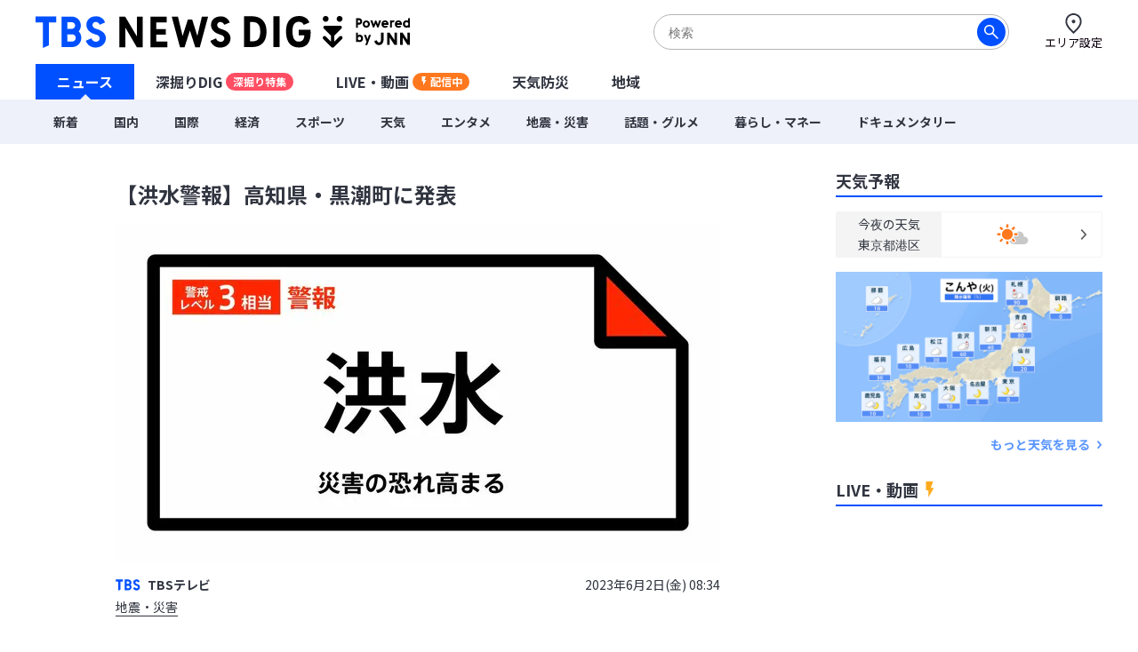

--- FILE ---
content_type: text/html; charset=utf-8
request_url: https://newsdig.tbs.co.jp/articles/-/519477
body_size: 17770
content:
<!DOCTYPE html>
<html lang="ja">
<head>
<meta charset="utf-8">
<meta http-equiv="Content-Security-Policy" content="default-src 'self' 'unsafe-inline' 'unsafe-eval' https://* blob: data:; img-src https://* data: blob: android-webview-video-poster:; media-src https://* 'unsafe-inline' 'unsafe-eval' blob:;">
<meta name="viewport" content="width=device-width, initial-scale=1">
<meta name="referrer" content="unsafe-url">
<meta name="robots" content="max-image-preview:large">
<meta name="format-detection" content="telephone=no">
<meta name="theme-color" content="#FFFFFF">
<title>【洪水警報】高知県・黒潮町に発表 | TBS NEWS DIG</title>
<meta name="description" content="気象台は、午前8時34分に、洪水警報を黒潮町に発表しました。西部では、2日夜遅くまで土砂災害に、2日夜のはじめ頃まで河川の増水に警戒してください。中部、西部では、2日夜のはじめ頃まで低い土地の浸水に警戒し…">
<meta name="keywords" content="">
<meta property="og:locale" content="ja_JP">
<meta property="og:site_name" content="TBS NEWS DIG">
<meta property="og:url" content="https://newsdig.tbs.co.jp/articles/-/519477">
<meta property="og:type" content="article">
<meta property="og:title" content="【洪水警報】高知県・黒潮町に発表 | TBS NEWS DIG">
<meta property="og:image" content="https://newsdig.ismcdn.jp/mwimgs/d/d/1200w/img_dd036e6d1ee635d9c94a29ef1cd177e3231689.jpg">
<meta property="og:description" content="気象台は、午前8時34分に、洪水警報を黒潮町に発表しました。西部では、2日夜遅くまで土砂災害に、2日夜のはじめ頃まで河川の増水に警戒してください。中部、西部では、2日夜のはじめ頃まで低い土地の浸水に警戒し…">
<meta name="twitter:card" content="summary_large_image">
<meta name="twitter:site" content="@tbsnewsdig">
<meta name="twitter:domain" content="newsdig.tbs.co.jp">
<meta property="fb:app_id" content="168014016594622">
<link rel="canonical" href="https://newsdig.tbs.co.jp/articles/-/519477">
<link rel="preconnect" href="https://newsdig.ismcdn.jp" crossorigin>
<link rel="preconnect" href="https://www.google-analytics.com" crossorigin>
<link rel="preconnect" href="https://www.googletagmanager.com" crossorigin>
<link rel="preconnect" href="https://analytics.google.com" crossorigin>
<link rel="preconnect" href="https://storage.googleapis.com" crossorigin>
<link rel="preconnect" href="https://cdn.doubleverify.com" crossorigin>
<link rel="preconnect" href="https://securepubads.g.doubleclick.net" crossorigin>
<link rel="preconnect" href="https://pagead2.googlesyndication.com" crossorigin>
<link rel="preconnect" href="https://anymind360.com" crossorigin>
<link rel="preconnect" href="https://cdn.doubleverify.com" crossorigin>
<link rel="preconnect" href="https://players.streaks.jp" crossorigin>
<link rel="preconnect" href="https://imasdk.googleapis.com" crossorigin>
<link rel="apple-touch-icon" href="https://newsdig.ismcdn.jp/common/images/dig/favicons/apple-touch-icon-180x180.png?rd=202601191000" sizes="180x180">
<link rel="manifest" href="/manifest.json?rd=202601191000">
<link rel="preconnect" href="https://fonts.googleapis.com">
<link rel="preconnect" href="https://fonts.gstatic.com" crossorigin>
<link rel="preload" as="style" href="https://fonts.googleapis.com/css2?family=Noto+Sans+JP:wght@400;700&display=swap&text=【洪水警報】高知県・黒潮町に発表TBSテレビ地震災害203年6月日(金) 8:4火木土エリア設定ニュース深掘りDIGU-LVE動画配信中天気防域新着国内際コロナ経済暮らしマネ話題グルメンタポツドキ旧統一教会特選集ウクライ侵攻sOrignalミッ各のJNhダジェトお解説オ津波台風毎放送あい局覧緒読まれてる記事注目予セを見カゴこんでかがた？参考なっもと学び執筆者詳細プ1579時間バシ問合わせ利用規約運営社連絡先サ現在更北海道東部甲越九州近畿四今よく">
<link rel="stylesheet" href="https://fonts.googleapis.com/css2?family=Noto+Sans+JP:wght@400;700&display=swap&text=【洪水警報】高知県・黒潮町に発表TBSテレビ地震災害203年6月日(金) 8:4火木土エリア設定ニュース深掘りDIGU-LVE動画配信中天気防域新着国内際コロナ経済暮らしマネ話題グルメンタポツドキ旧統一教会特選集ウクライ侵攻sOrignalミッ各のJNhダジェトお解説オ津波台風毎放送あい局覧緒読まれてる記事注目予セを見カゴこんでかがた？参考なっもと学び執筆者詳細プ1579時間バシ問合わせ利用規約運営社連絡先サ現在更北海道東部甲越九州近畿四今よく" media="print" onload="this.media='all'; this.onload=null;">
  <link rel="stylesheet" href="https://newsdig.ismcdn.jp/resources/dig/css/pc/shared.css?rd=202601191000">
    <link rel="stylesheet" href="https://newsdig.ismcdn.jp/resources/dig/css/pc/leafs.css?rd=202601191000">
<script src="https://newsdig.ismcdn.jp/common/js/lib/strftime.js?rd=202601191000" defer></script>
<script src="https://newsdig.ismcdn.jp/common/js/lib/cash.js?rd=202601191000" defer></script>
<script src="https://newsdig.ismcdn.jp/common/js/lib/lozad.js?rd=202601191000" defer></script>
<script src="https://newsdig.ismcdn.jp/common/js/lib/axios.js?rd=202601191000" defer></script>
<script src="https://newsdig.ismcdn.jp/common/js/lib/axios.jsonp.js?rd=202601191000" defer></script>
<script src="https://newsdig.ismcdn.jp/common/js/lib/petite-vue.js?rd=202601191000" defer></script>
<script src="/op/analytics.js"></script>
<script>
window.TOOLS = {};
window.MODULE = {};
window.LEAFS = {};
window.dig = window.dig || {};
window.TOOLS.cdn = 'https://newsdig.ismcdn.jp';
window.TOOLS.time = '2026/01/20 19:39';
window.TOOLS.device = 'pc';
window.TOOLS.versions = {
  'myarea': 4,
  'location': 4
}
window.TOOLS.rd = '202601191000';
</script>
<script src="https://newsdig.ismcdn.jp/common/js/tools-location3.js?20240126" defer></script>
<script src="https://newsdig.ismcdn.jp/resources/prod/dig/js/common/shared.prod.js?rd=202601191000" defer></script>
<script src="https://newsdig.ismcdn.jp/resources/prod/dig/js/pc/leafs.prod.js?rd=202601191000" defer></script>
<script src="https://newsdig.ismcdn.jp/resources/dig/js/common/ticker.js?rd=202601191000" defer></script>
<script>
window.dataLayer = window.dataLayer || [];
dataLayer.push({
  'site_cd': 'dig',
  'client_id': window.ISMLIB.ismuc
});
dataLayer.push({
  'event': 'read_article',
  'article_id': "519477",
  'article_url': "https://newsdig.tbs.co.jp/articles/-/519477",
  'article_thumbnail_url': "https://newsdig.ismcdn.jp/mwimgs/d/d/-/img_dd036e6d1ee635d9c94a29ef1cd177e3231689.jpg",
  'article_view_date': "2026-01-20 19:39:45",
  'article_news_type': "テキスト",
  'article_braking_type': "",
  'article_site_cd': "dig",
  'article_media_id': "dig",
  'article_station_id': "jnn",
  'article_title': "【洪水警報】高知県・黒潮町に発表",
  'article_author': "TBSテレビ",
  'article_category': "地震・災害",
  'article_theme': "",
  'article_local_theme': "",
  'article_section': "",
  'article_program': "",
  'article_reporter': "jnn",
  'artice_number_of_pages': "1",
  'article_number_of_characters': "1068",
  'artice_number_of_pages_view': "article_0",
  'article_start_date': "2023-06-02 08:34:00",
  'article_end_date': "",
  'article_revenue_1': "jnn1",
  'article_revenue_2': "",
  'article_revenue_3': "",
  'breaking_title': "",
  'breaking_link': ""
});
</script>
<!-- Google Tag Manager -->
<script>(function(w,d,s,l,i){w[l]=w[l]||[];w[l].push({'gtm.start':
new Date().getTime(),event:'gtm.js'});var f=d.getElementsByTagName(s)[0],
j=d.createElement(s),dl=l!='dataLayer'?'&l='+l:'';j.async=true;j.src=
'https://www.googletagmanager.com/gtm.js?id='+i+dl;f.parentNode.insertBefore(j,f);
})(window,document,'script','dataLayer','GTM-MJM2XDF');</script>
<!-- End Google Tag Manager -->
<script type="application/ld+json">
[{"@context":"http://schema.org","@type":"BreadcrumbList","itemListElement":[{"@type":"ListItem","position":1,"item":{"@id":"https://newsdig.tbs.co.jp","name":"TBS NEWS DIG"}},{"@type":"ListItem","position":2,"item":{"@id":"https://newsdig.tbs.co.jp/list/genre/%E5%9C%B0%E9%9C%87%E3%83%BB%E7%81%BD%E5%AE%B3","name":"地震・災害"}},{"@type":"ListItem","position":3,"item":{"@id":"https://newsdig.tbs.co.jp/articles/-/519477","name":"【洪水警報】高知県・黒潮町に発表"}}]},{"@context":"http://schema.org","@type":"NewsArticle","mainEntityOfPage":{"@type":"WebPage","@id":"https://newsdig.tbs.co.jp/articles/-/519477"},"headline":"【洪水警報】高知県・黒潮町に発表","image":{"@type":"ImageObject","url":"https://newsdig.ismcdn.jp/mwimgs/d/d/1200w/img_dd036e6d1ee635d9c94a29ef1cd177e3231689.jpg","width":"1200","height":"675"},"author":{"@type":"Organization","name":"TBS NEWS DIG","url":"https://newsdig.tbs.co.jp"},"publisher":{"@type":"Organization","name":"TBS NEWS DIG"},"description":"気象台は、午前8時34分に、洪水警報を黒潮町に発表しました。西部では、2日夜遅くまで土砂災害に、2日夜のはじめ頃まで河川の増水に警戒してください。中部、西部では、2日夜のはじめ頃まで低い土地の浸水に警戒し…","datePublished":"2023-06-02T08:34:00+09:00","dateModified":"2023-08-21T08:36:00+09:00"}]
</script>
<meta name="google-site-verification" content="vz-if6o4gtsaDRNW2bjHPGwC_ZmW041KQZpB2BrMQMc" />
<script type="application/javascript" src="//anymind360.com/js/7297/ats.js" async></script>
<script data-sdk="l/1.1.10" data-cfasync="false" nowprocket src="https://html-load.com/loader.min.js" charset="UTF-8"></script>
<script nowprocket>(function(){function t(o,e){const r=n();return(t=function(t,n){return r[t-=309]})(o,e)}function n(){const t=["style","792872oOmMCL","documentElement","title","querySelectorAll","localStorage","name","VGhlcmUgd2FzIGEgcHJvYmxlbSBsb2FkaW5nIHRoZSBwYWdlLiBQbGVhc2UgY2xpY2sgT0sgdG8gbGVhcm4gbW9yZS4=","282786fMMJDo","loader-check","Cannot find currentScript","reload","textContent","charCodeAt","as_","&url=","script","map","loader_light","recovery","text","315540RTyVlu","last_bfa_at","split","href","length","&domain=","Script not found",'/loader.min.js"]',"from","none","width","width: 100vw; height: 100vh; z-index: 2147483647; position: fixed; left: 0; top: 0;","https://report.error-report.com/modal?eventId=&error=Vml0YWwgQVBJIGJsb2NrZWQ%3D&domain=","connection","https://error-report.com/report","querySelector","https://report.error-report.com/modal?eventId=","rtt","POST","87706KyRVLS","contains","src","height","close-error-report","error","Failed to load script: ",'script[src*="//',"3nLwbiH","/loader.min.js","append","hostname","outerHTML","&error=","onLine","setItem","addEventListener","btoa","setAttribute","toString","appendChild","display","searchParams","location","check","https://","type","currentScript","concat","148728JJjXGq","iframe","21QNapZW","data","createElement","link,style","Fallback Failed","_fa_","forEach","as_index","105042KWystp","getComputedStyle","host","value","removeEventListener","now","url","write","attributes","getBoundingClientRect","message","975180lrCXsz","as_modal_loaded","remove","https://report.error-report.com/modal?eventId=&error="];return(n=function(){return t})()}(function(){const o=t,e=n();for(;;)try{if(102011===parseInt(o(360))/1+parseInt(o(321))/2+parseInt(o(329))/3*(-parseInt(o(376))/4)+parseInt(o(371))/5+parseInt(o(383))/6+-parseInt(o(352))/7*(parseInt(o(350))/8)+-parseInt(o(396))/9)break;e.push(e.shift())}catch(t){e.push(e.shift())}})(),(()=>{"use strict";const n=t,o=n=>{const o=t;let e=0;for(let t=0,r=n[o(400)];t<r;t++)e=(e<<5)-e+n[o(388)](t),e|=0;return e},e=class{static[n(345)](){const t=n;var e,r;let c=arguments[t(400)]>0&&void 0!==arguments[0]?arguments[0]:t(394),a=!(arguments[t(400)]>1&&void 0!==arguments[1])||arguments[1];const i=Date[t(365)](),s=i-i%864e5,l=s-864e5,d=s+864e5,u=t(389)+o(c+"_"+s),w=t(389)+o(c+"_"+l),h=t(389)+o(c+"_"+d);return u!==w&&u!==h&&w!==h&&!(null!==(e=null!==(r=window[u])&&void 0!==r?r:window[w])&&void 0!==e?e:window[h])&&(a&&(window[u]=!0,window[w]=!0,window[h]=!0),!0)}};function r(o,e){const r=n;try{window[r(380)][r(336)](window[r(344)][r(362)]+r(357)+btoa(r(397)),Date[r(365)]()[r(340)]())}catch(t){}try{!async function(n,o){const e=r;try{if(await async function(){const n=t;try{if(await async function(){const n=t;if(!navigator[n(335)])return!0;try{await fetch(location[n(399)])}catch(t){return!0}return!1}())return!0;try{if(navigator[n(315)][n(319)]>1e3)return!0}catch(t){}return!1}catch(t){return!1}}())return;const r=await async function(n){const o=t;try{const t=new URL(o(316));t[o(343)][o(331)](o(347),o(393)),t[o(343)][o(331)](o(378),""),t[o(343)][o(331)](o(370),n),t[o(343)][o(331)](o(366),location[o(399)]);const e=await fetch(t[o(399)],{method:o(320)});return await e[o(395)]()}catch(t){return o(326)}}(n);document[e(379)](e(355))[e(358)]((t=>{const n=e;t[n(373)](),t[n(387)]=""}));let a=!1;window[e(337)](e(370),(t=>{const n=e;n(372)===t[n(353)]&&(a=!0)}));const i=document[e(354)](e(351));i[e(323)]=e(318)[e(349)](r,e(334))[e(349)](btoa(n),e(401))[e(349)](o,e(390))[e(349)](btoa(location[e(399)])),i[e(339)](e(375),e(313)),document[e(377)][e(341)](i);const s=t=>{const n=e;n(325)===t[n(353)]&&(i[n(373)](),window[n(364)](n(370),s))};window[e(337)](e(370),s);const l=()=>{const t=e,n=i[t(369)]();return t(311)!==window[t(361)](i)[t(342)]&&0!==n[t(312)]&&0!==n[t(324)]};let d=!1;const u=setInterval((()=>{if(!document[e(322)](i))return clearInterval(u);l()||d||(clearInterval(u),d=!0,c(n,o))}),1e3);setTimeout((()=>{a||d||(d=!0,c(n,o))}),3e3)}catch(t){c(n,o)}}(o,e)}catch(t){c(o,e)}}function c(t,o){const e=n;try{const n=atob(e(382));confirm(n)?location[e(399)]=e(374)[e(349)](btoa(t),e(401))[e(349)](o,e(390))[e(349)](btoa(location[e(399)])):location[e(386)]()}catch(t){location[e(399)]=e(314)[e(349)](o)}}(()=>{const t=n,o=n=>t(327)[t(349)](n);let c="";try{var a,i;null===(a=document[t(348)])||void 0===a||a[t(373)]();const n=null!==(i=function(){const n=t,o=n(359)+window[n(338)](window[n(344)][n(332)]);return window[o]}())&&void 0!==i?i:0;if(!e[t(345)](t(384),!1))return;const s="html-load.com,fb.html-load.com,content-loader.com,fb.content-loader.com"[t(398)](",");c=s[0];const l=document[t(317)](t(328)[t(349)](s[n],t(309)));if(!l)throw new Error(t(402));const d=Array[t(310)](l[t(368)])[t(392)]((n=>({name:n[t(381)],value:n[t(363)]})));if(n+1<s[t(400)])return function(n,o){const e=t,r=e(359)+window[e(338)](window[e(344)][e(332)]);window[r]=o}(0,n+1),void function(n,o){const e=t;var r;const c=document[e(354)](e(391));o[e(358)]((t=>{const n=e;let{name:o,value:r}=t;return c[n(339)](o,r)})),c[e(339)](e(323),e(346)[e(349)](n,e(330))),document[e(367)](c[e(333)]);const a=null===(r=document[e(348)])||void 0===r?void 0:r[e(333)];if(!a)throw new Error(e(385));document[e(367)](a)}(s[n+1],d);r(o(t(356)),c)}catch(n){try{n=n[t(340)]()}catch(t){}r(o(n),c)}})()})();})();</script>
<script async defer src="https://recapi.newsdig.tbs.co.jp/statics/js/index.js"></script>
</head>
<body>
<!-- Google Tag Manager (noscript) -->
<noscript><iframe src="https://www.googletagmanager.com/ns.html?id=GTM-MJM2XDF"
height="0" width="0" style="display:none;visibility:hidden"></iframe></noscript>
<!-- End Google Tag Manager (noscript) -->
<div class="l-wrap">
<header class="g-header js-header u-wf-noto">
  <div class="l-lg-flex l-lg-justify-between l-inner">
    <div class="g-header__logo"><a href="/" class="g-header__logo-link"><img src="https://newsdig.ismcdn.jp/common/images/site_logo.svg?rd=202601191000" width="422" height="36" alt="TBS NEWS DIG Powred by JNN"></a></div>
    <div class="g-header-tools">
      <div class="m-search js-search is-active">
        <form action="/list/search" method="get">
          <button aria-label="検索する" class="m-search__submit" type="submit"></button>
          <input class="m-search__box js-header-search-box" placeholder="検索" type="text" value="" name="fulltext">
        </form>
      </div>
      <a href="/list/area/select" class="g-header-tools__item js-area-setting">
        <img width="23" height="23" alt="" data-src="https://newsdig.ismcdn.jp/common/images/dig/icons/i_pin_thin.svg?rd=202601191000" src="[data-uri]" class="g-header-tools__item-img lazy">
        <span class="g-header-tools__item-txt">エリア設定</span>
      </a>
    </div>
  </div>
  <nav class="g-nav-wrap">
    <ul class="g-nav">
      <li class="g-nav-list --w1"><a href="/" class="g-nav-list__link js-main-menu " data-menu-group="h-menu01">ニュース</a></li>
      <li class="g-nav-list --w2"><a href="/list/feature" class="g-nav-list__link js-main-menu " data-menu-group="h-menu02">深掘りDIG<span class="g-nav-list__link-label" style="background-color:#FF4E63;">深掘り特集</span></a></li>
      <li class="g-nav-list --w2"><a href="/list/live" class="g-nav-list__link --live js-main-menu " data-menu-group="h-menu03">LIVE・動画<span class="g-nav-list__link-label --live u-bgcolor-orange">配信中</span></a></li>
      <li class="g-nav-list --w3"><a href="/list/weather" class="g-nav-list__link js-weather-link js-main-menu " data-menu-group="h-menu04">天気防災</a></li>
      <li class="g-nav-list --w3"><a href="/list/area" class="g-nav-list__link js-main-menu " data-menu-group="h-menu05">地域</a></li>
    </ul>
    <div class="g-menu-wrap">
      <ul class="g-menu js-menu" data-menu-group="h-menu01">
        <li class="g-menu-main"><a href="/list/latest" class="g-menu-main__link ">新着</a></li>
        <li class="g-menu-main"><a href="/list/genre/国内" class="g-menu-main__link ">国内</a></li>
        <li class="g-menu-main"><a href="/list/genre/国際" class="g-menu-main__link ">国際</a></li>
        <li class="g-menu-main"><a href="/list/genre/経済" class="g-menu-main__link ">経済</a></li>
        <li class="g-menu-main"><a href="/list/genre/スポーツ" class="g-menu-main__link ">スポーツ</a></li>
        <li class="g-menu-main"><a href="/list/genre/天気" class="g-menu-main__link ">天気</a></li>
        <li class="g-menu-main"><a href="/list/genre/エンタメ" class="g-menu-main__link ">エンタメ</a></li>
        <li class="g-menu-main"><a href="/list/genre/地震・災害" class="g-menu-main__link ">地震・災害</a></li>
        <li class="g-menu-main"><a href="/list/genre/話題・グルメ" class="g-menu-main__link ">話題・グルメ</a></li>
        <li class="g-menu-main"><a href="/list/genre/暮らし・マネー" class="g-menu-main__link ">暮らし・マネー</a></li>
        <li class="g-menu-main"><a href="/list/genre/ドキュメンタリー" class="g-menu-main__link ">ドキュメンタリー</a></li>
      </ul>
    </div>
  </nav>

  <div class="g-search js-search">
    <form action="/list/search" method="get">
      <button aria-label="検索する" class="g-search__submit" type="submit"></button>
      <input class="g-search__box js-header-search-box" placeholder="サイト内を検索" type="text" value="" name="fulltext">
    </form>
  </div>
</header>

<div class="l-container">
<ul class="m-breaking js-m-ticker-earthquake"></ul>
<ul class="m-breaking js-m-ticker-tsunami"></ul>
<ul class="m-breaking js-m-ticker-info"></ul>
<ul class="m-breaking js-m-ticker-breaking"></ul>
<ul class="m-breaking js-m-ticker-localbreaking"></ul>
<ul class="m-breaking js-m-ticker-localinfo"></ul>
<ul class="m-breaking js-m-ticker-myareabreaking"></ul>
<ul class="m-breaking js-m-ticker-myareainfo"></ul>

  <main class="l-main">
    <article>
      <div class="article-header u-wf-noto">
  <div class="l-lg-mb-4">
    <div class="article-header-info">
    </div>
    <h1 class="article-header-title">【洪水警報】高知県・黒潮町に発表</h1>
  </div>
  <div class="u-center">
  <img src="https://newsdig.ismcdn.jp/mwimgs/d/d/680mw/img_dd036e6d1ee635d9c94a29ef1cd177e3231689.jpg" srcset="https://newsdig.ismcdn.jp/mwimgs/d/d/680mw/img_dd036e6d1ee635d9c94a29ef1cd177e3231689.jpg 1x,https://newsdig.ismcdn.jp/mwimgs/d/d/1360mw/img_dd036e6d1ee635d9c94a29ef1cd177e3231689.jpg 2x" width="680" height="382"  class="" alt="【洪水警報】高知県・黒潮町に発表|TBS NEWS DIG">
  </div>
  <div class="l-lg-flex l-lg-items-center l-lg-mt-4 l-lg-mb-2">
        <a href="/list/news/tbs">
          <div class="article-header-broadcaster">
          <img src="[data-uri]" data-src="https://newsdig.ismcdn.jp/common/images/dig/logo/jnn.svg?rd=202406280844" width="28" height="13"  class="c-jnn --size2 article-header-broadcaster__logo lazy" alt="">
          TBSテレビ
          </div>
        </a>
    <time class="article-header-time" datetime="2023-06-02T08:34:00+09:00">2023年6月2日(金) 08:34</time>
  </div>
  <div class="l-lg-flex l-lg-justify-between">
    <div class="article-header-tag">
      <a class="article-header-tag__item --link" href="/list/genre/地震・災害">地震・災害</a>
    </div>
  </div>
</div>


<div class="article-body ad_pc_article_body">
  <p>気象台は、午前8時34分に、洪水警報を黒潮町に発表しました。西部では、2日夜遅くまで土砂災害に、2日夜のはじめ頃まで河川の増水に警戒してください。中部、西部では、2日夜のはじめ頃まで低い土地の浸水に警戒し…</p>
</div>
<div class="article-footer --no-pb u-wf-noto">
  <a class="c-button-read" href="/articles/-/519477?display=1">続きを読む</a>
  <div class="ad_pc_article_underread"></div>
</div>    </article>
    <div class="l-lg-mb-10">
<div id="sm-recommend-pc"></div>
<div class="ad_pc_article_underarticle"></div>
  <div class="u-wf-noto"><h2 class="c-heading --small  l-lg-mb-2">注目の記事</h2>
</div>
  <div class="m-article-3col-wrap l-lg-mt-3 l-lg-mb-4">
      <article class="m-article-3col false">
  <a class="m-article-inner l-lg-flex l-lg-flex-col-reverse" href="/articles/-/2384309?display=1" >
    <div class="m-article-content">
      <h3 class="m-article-content__title">“空き缶拾い”で生きる男性に密着 無断での持ち去りは50万円以下の罰金へ…名古屋市の「禁止」条例がことし4月に施行 </h3>
      <div class="m-article-info l-lg-flex l-lg-justify-between l-lg-items-center l-lg-mt-2">
<img src="[data-uri]" data-src="https://newsdig.ismcdn.jp/common/images/dig/logo/cbc.svg?rd=202406280844" width="41" height="10"  class="c-cbc m-article-logo --size1 lazy" alt="">        <time class="c-date" datetime="2026-01-18T07:02:00+09:00">2026/01/18</time>
      </div>
    </div>
    <div class="m-article-figure-wrap">
      <figure class="m-article-figure "><img src="[data-uri]" data-src="https://newsdig.ismcdn.jp/mwimgs/0/b/260w/img_0b5af7f167289f9b66a697ec77476bfb130142.jpg" data-srcset="https://newsdig.ismcdn.jp/mwimgs/0/b/260w/img_0b5af7f167289f9b66a697ec77476bfb130142.jpg 1x,https://newsdig.ismcdn.jp/mwimgs/0/b/520w/img_0b5af7f167289f9b66a697ec77476bfb130142.jpg 2x" width="260" height="146"  class="m-article-figure__image lazy" alt="“空き缶拾い”で生きる男性に密着 無断での持ち去りは50万円以下の罰金へ…名古屋市の「禁止」条例がことし4月に施行 |TBS NEWS DIG"></figure>
    </div>
  </a>
</article>

      <article class="m-article-3col false">
  <a class="m-article-inner l-lg-flex l-lg-flex-col-reverse" href="/articles/-/2403956?display=1" >
    <div class="m-article-content">
      <h3 class="m-article-content__title">立憲・公明が「新党結成」の衝撃　公明票の行方に自民閣僚経験者「気が気じゃない」【Nスタ解説】</h3>
      <div class="m-article-info l-lg-flex l-lg-justify-between l-lg-items-center l-lg-mt-2">
<img src="[data-uri]" data-src="https://newsdig.ismcdn.jp/common/images/dig/logo/jnn.svg?rd=202406280844" width="28" height="13"  class="c-jnn m-article-logo --size1 lazy" alt="">        <time class="c-date" datetime="2026-01-15T21:31:00+09:00">2026/01/15</time>
      </div>
    </div>
    <div class="m-article-figure-wrap">
      <figure class="m-article-figure is-mv-play i-movie"><img src="[data-uri]" data-src="https://newsdig.ismcdn.jp/mwimgs/a/0/260w/img_a0c9b3d57c84a4d030ed0296665340af412239.jpg" data-srcset="https://newsdig.ismcdn.jp/mwimgs/a/0/260w/img_a0c9b3d57c84a4d030ed0296665340af412239.jpg 1x,https://newsdig.ismcdn.jp/mwimgs/a/0/520w/img_a0c9b3d57c84a4d030ed0296665340af412239.jpg 2x" width="260" height="146"  class="m-article-figure__image lazy" alt="立憲・公明が「新党結成」の衝撃　公明票の行方に自民閣僚経験者「気が気じゃない」【Nスタ解説】|TBS NEWS DIG"></figure>
    </div>
  </a>
</article>

      <article class="m-article-3col false">
  <a class="m-article-inner l-lg-flex l-lg-flex-col-reverse" href="/articles/-/2410649?display=1" >
    <div class="m-article-content">
      <h3 class="m-article-content__title">「僕の野球人生を最後このチームで全うできればいい」楽天・前田健太投手に独占インタビュー</h3>
      <div class="m-article-info l-lg-flex l-lg-justify-between l-lg-items-center l-lg-mt-2">
<img src="[data-uri]" data-src="https://newsdig.ismcdn.jp/common/images/dig/logo/tbcv.svg?rd=202406280844" width="28" height="13"  class="c-tbcv m-article-logo --size1 lazy" alt="">        <time class="c-date" datetime="2026-01-19T20:16:00+09:00">23時間前</time>
      </div>
    </div>
    <div class="m-article-figure-wrap">
      <figure class="m-article-figure is-mv-play i-movie"><img src="[data-uri]" data-src="https://newsdig.ismcdn.jp/mwimgs/4/b/260w/img_4b152ad2b75328eb86b8c54ea2127116286496.jpg" data-srcset="https://newsdig.ismcdn.jp/mwimgs/4/b/260w/img_4b152ad2b75328eb86b8c54ea2127116286496.jpg 1x,https://newsdig.ismcdn.jp/mwimgs/4/b/520w/img_4b152ad2b75328eb86b8c54ea2127116286496.jpg 2x" width="260" height="146"  class="m-article-figure__image lazy" alt="「僕の野球人生を最後このチームで全うできればいい」楽天・前田健太投手に独占インタビュー|TBS NEWS DIG"></figure>
    </div>
  </a>
</article>

      <article class="m-article-3col false">
  <a class="m-article-inner l-lg-flex l-lg-flex-col-reverse" href="/articles/-/2403782?display=1" >
    <div class="m-article-content">
      <h3 class="m-article-content__title">受験生狙う痴漢を防げ　各地でキャンペーン　SNSに悪質な書き込みも　「痴漢撲滅」訴えるラッピングトレイン　防犯アプリ「デジポリス」　“缶バッジ”で抑止も</h3>
      <div class="m-article-info l-lg-flex l-lg-justify-between l-lg-items-center l-lg-mt-2">
<img src="[data-uri]" data-src="https://newsdig.ismcdn.jp/common/images/dig/logo/jnn.svg?rd=202406280844" width="28" height="13"  class="c-jnn m-article-logo --size1 lazy" alt="">        <time class="c-date" datetime="2026-01-15T18:45:00+09:00">2026/01/15</time>
      </div>
    </div>
    <div class="m-article-figure-wrap">
      <figure class="m-article-figure is-mv-play i-movie"><img src="[data-uri]" data-src="https://newsdig.ismcdn.jp/mwimgs/d/5/260w/img_d53f21a599e340cf81efa33581b4bfd8529382.jpg" data-srcset="https://newsdig.ismcdn.jp/mwimgs/d/5/260w/img_d53f21a599e340cf81efa33581b4bfd8529382.jpg 1x,https://newsdig.ismcdn.jp/mwimgs/d/5/520w/img_d53f21a599e340cf81efa33581b4bfd8529382.jpg 2x" width="260" height="146"  class="m-article-figure__image lazy" alt="受験生狙う痴漢を防げ　各地でキャンペーン　SNSに悪質な書き込みも　「痴漢撲滅」訴えるラッピングトレイン　防犯アプリ「デジポリス」　“缶バッジ”で抑止も|TBS NEWS DIG"></figure>
    </div>
  </a>
</article>

      <article class="m-article-3col false">
  <a class="m-article-inner l-lg-flex l-lg-flex-col-reverse" href="/articles/-/2407011?display=1" >
    <div class="m-article-content">
      <h3 class="m-article-content__title">宿題ノートを目の前で破り捨てられ「何かがプツンと切れた」　日常的な暴力、暴言…父親の虐待から逃げた少年が外資系のホテリエになるまで　似た境遇の子に伝えたい「声を上げて」</h3>
      <div class="m-article-info l-lg-flex l-lg-justify-between l-lg-items-center l-lg-mt-2">
<img src="[data-uri]" data-src="https://newsdig.ismcdn.jp/common/images/dig/logo/rbc_2.svg?rd=202406280844" width="26" height="15"  class="c-rbc m-article-logo --size1 lazy" alt="">        <time class="c-date" datetime="2026-01-17T10:00:00+09:00">2026/01/17</time>
      </div>
    </div>
    <div class="m-article-figure-wrap">
      <figure class="m-article-figure "><img src="[data-uri]" data-src="https://newsdig.ismcdn.jp/mwimgs/6/e/260w/img_6e2e4ea18ce1637ee021f8868b0f0d3a713968.jpg" data-srcset="https://newsdig.ismcdn.jp/mwimgs/6/e/260w/img_6e2e4ea18ce1637ee021f8868b0f0d3a713968.jpg 1x,https://newsdig.ismcdn.jp/mwimgs/6/e/520w/img_6e2e4ea18ce1637ee021f8868b0f0d3a713968.jpg 2x" width="260" height="146"  class="m-article-figure__image lazy" alt="宿題ノートを目の前で破り捨てられ「何かがプツンと切れた」　日常的な暴力、暴言…父親の虐待から逃げた少年が外資系のホテリエになるまで　似た境遇の子に伝えたい「声を上げて」|TBS NEWS DIG"></figure>
    </div>
  </a>
</article>

      <article class="m-article-3col false">
  <a class="m-article-inner l-lg-flex l-lg-flex-col-reverse" href="/articles/-/2400281?display=1" >
    <div class="m-article-content">
      <h3 class="m-article-content__title">「timelesz」を推すため沖縄から東京ドームへ――40代、初の推し活遠征で知った “熱狂” 参戦の味、そして “お財布事情”</h3>
      <div class="m-article-info l-lg-flex l-lg-justify-between l-lg-items-center l-lg-mt-2">
<img src="[data-uri]" data-src="https://newsdig.ismcdn.jp/common/images/dig/logo/rbc_2.svg?rd=202406280844" width="26" height="15"  class="c-rbc m-article-logo --size1 lazy" alt="">        <time class="c-date" datetime="2026-01-17T08:01:00+09:00">2026/01/17</time>
      </div>
    </div>
    <div class="m-article-figure-wrap">
      <figure class="m-article-figure "><img src="[data-uri]" data-src="https://newsdig.ismcdn.jp/mwimgs/b/a/260w/img_ba767b6c951ea71b8925b8132984d3142170458.jpg" data-srcset="https://newsdig.ismcdn.jp/mwimgs/b/a/260w/img_ba767b6c951ea71b8925b8132984d3142170458.jpg 1x,https://newsdig.ismcdn.jp/mwimgs/b/a/520w/img_ba767b6c951ea71b8925b8132984d3142170458.jpg 2x" width="260" height="146"  class="m-article-figure__image lazy" alt="「timelesz」を推すため沖縄から東京ドームへ――40代、初の推し活遠征で知った “熱狂” 参戦の味、そして “お財布事情”|TBS NEWS DIG"></figure>
    </div>
  </a>
</article>

  </div>
<div class="l-contents-wrap l-lg-my-8">
  <div class="m-broadcaster l-lg-mb-8">
    <div class="m-broadcaster__title c-jnn-title-top"><img src="[data-uri]" data-src="https://newsdig.ismcdn.jp/common/images/dig/logo/jnn.svg?rd=202406280844" width="66" height="30"  class="c-jnn --size5 article-header-broadcaster__logo lazy" alt="">TBSテレビ</div>
    <div class="l-lg-flex l-lg-flex-wrap l-lg-justify-between">
      <article class="m-broadcaster-article">

        <a class="m-broadcaster-article-inner l-lg-flex" href="/articles/-/2412235?display=1">
          <h3 class="m-broadcaster-article-content__title">【速報】阿蘇中岳火口付近で機体発見か 熊本・阿蘇市で行方不明の「カドリー・ドミニオン」遊覧ヘリコプター　</h3>
          <div class="m-broadcaster-article-content__time l-lg-flex l-lg-justify-end l-lg-items-center"><time class="c-date" datetime="2026-01-20T16:47:00+09:00">2時間前</time></div>
          <div class="m-broadcaster-figure-wrap ">
            <div style="padding-top:56.25%;position:relative;width:100%;"><img src="[data-uri]" data-src="https://newsdig.ismcdn.jp/mwimgs/c/c/340w/img_ccb1bfe2db5c811c3d2d4d431570104175083.jpg" data-srcset="https://newsdig.ismcdn.jp/mwimgs/c/c/340w/img_ccb1bfe2db5c811c3d2d4d431570104175083.jpg 1x,https://newsdig.ismcdn.jp/mwimgs/c/c/680w/img_ccb1bfe2db5c811c3d2d4d431570104175083.jpg 2x" width="340" height="191"  class=" u-fit lazy" alt=""></div>
          </div>
        </a>
      </article>
      <article class="m-broadcaster-article">

        <a class="m-broadcaster-article-inner l-lg-flex" href="/articles/-/2413226?display=1">
          <h3 class="m-broadcaster-article-content__title">解散表明から一夜…来月8日投開票の衆議院選挙に向け与野党ともに準備加速　異例の短期決戦へ</h3>
          <div class="m-broadcaster-article-content__time l-lg-flex l-lg-justify-end l-lg-items-center"><time class="c-date" datetime="2026-01-20T18:23:31+09:00">1時間前</time></div>
          <div class="m-broadcaster-figure-wrap is-mv-play i-movie">
            <div style="padding-top:56.25%;position:relative;width:100%;"><img src="[data-uri]" data-src="https://newsdig.ismcdn.jp/mwimgs/f/4/340w/img_f4d04cfacc326305b6328b064890f710255422.jpg" data-srcset="https://newsdig.ismcdn.jp/mwimgs/f/4/340w/img_f4d04cfacc326305b6328b064890f710255422.jpg 1x,https://newsdig.ismcdn.jp/mwimgs/f/4/680w/img_f4d04cfacc326305b6328b064890f710255422.jpg 2x" width="340" height="191"  class=" u-fit lazy" alt=""></div>
          </div>
        </a>
      </article>
      <article class="m-broadcaster-article">

        <a class="m-broadcaster-article-inner l-lg-flex" href="/articles/-/2412151?display=1">
          <h3 class="m-broadcaster-article-content__title">【大雪】“最強クラス”寒波の影響、21日～25日ごろ北～西日本の日本海側を中心に平地でも大雪のおそれ（雨・雪シミュレーション）　北陸100cm、東北70cm、近畿・北海道50cm、関東甲信40cm予想</h3>
          <div class="m-broadcaster-article-content__time l-lg-flex l-lg-justify-end l-lg-items-center"><time class="c-date" datetime="2026-01-20T14:44:00+09:00">4時間前</time></div>
          <div class="m-broadcaster-figure-wrap ">
            <div style="padding-top:56.25%;position:relative;width:100%;"><img src="[data-uri]" data-src="https://newsdig.ismcdn.jp/mwimgs/3/2/340w/img_32a480e5ee8f7cfb05c453c7ab1c773d132931.jpg" data-srcset="https://newsdig.ismcdn.jp/mwimgs/3/2/340w/img_32a480e5ee8f7cfb05c453c7ab1c773d132931.jpg 1x,https://newsdig.ismcdn.jp/mwimgs/3/2/680w/img_32a480e5ee8f7cfb05c453c7ab1c773d132931.jpg 2x" width="340" height="191"  class=" u-fit lazy" alt=""></div>
          </div>
        </a>
      </article>
      <article class="m-broadcaster-article">

        <a class="m-broadcaster-article-inner l-lg-flex" href="/articles/-/2412557?display=1">
          <h3 class="m-broadcaster-article-content__title">【速報】JR九州にサイバー攻撃　グループ会社従業員1万4千人超の情報流出か　PCログインIDなど漏えいの可能性</h3>
          <div class="m-broadcaster-article-content__time l-lg-flex l-lg-justify-end l-lg-items-center"><time class="c-date" datetime="2026-01-20T16:06:00+09:00">3時間前</time></div>
          <div class="m-broadcaster-figure-wrap ">
            <div style="padding-top:56.25%;position:relative;width:100%;"><img src="[data-uri]" data-src="https://newsdig.ismcdn.jp/mwimgs/3/d/340w/img_3d880d6775b332979f8deb89f813f791169839.jpg" data-srcset="https://newsdig.ismcdn.jp/mwimgs/3/d/340w/img_3d880d6775b332979f8deb89f813f791169839.jpg 1x,https://newsdig.ismcdn.jp/mwimgs/3/d/680w/img_3d880d6775b332979f8deb89f813f791169839.jpg 2x" width="340" height="191"  class=" u-fit lazy" alt=""></div>
          </div>
        </a>
      </article>
    </div>
    <a class="c-more-link --l l-lg-mt-2" href="/list/news/tbs" >このエリアの記事へ<img src="[data-uri]" data-src="https://newsdig.ismcdn.jp/common/images/dig/icons/icon-arrow-link.svg?rd=202406280844" width="6" height="8"  class="c-more-link__icon lazy" alt=""></a>

  </div>
</div>
    </div>
  </main>

  <aside class="l-sub">
<div class="is-sticky">

  <div class="l-lg-mb-8">
<div class="c-heading l-lg-flex l-lg-items-center l-lg-mb-4">天気予報</div>

       <div class="m-weather-sub l-lg-flex l-lg-items-center">
         <div class="m-weather-sub__title"><span class="l-lg-mb-1 u-block">今夜の天気</span><span class="js-weather-sub-title">東京都港区</span></div>
         <a class="m-weather-sub__info js-weather-link" href="/list/weather/city/131032"><img src="[data-uri]" data-src="https://newsdig.ismcdn.jp/common/images/dig/weather/icons/101.svg?rd=202406280844" width="40" height="40"  class="l-lg-mr-2 l-lg-ml-auto js-weather-sub-image lazy" alt=""><span class="js-weather-sub-temp"></span><img src="[data-uri]" data-src="https://newsdig.ismcdn.jp/common/images/dig/icons/icon-arrow-black.svg?rd=202406280844" width="12" height="12"  class="m-weather-sub__arrow lazy" alt=""></a>
       </div>
<div class="m-weather-sub__img lazy" data-background-image="https://newsdig.ismcdn.jp/common/weather/latest/1day/WM1day-Z01.png?rd=202601201705"></div>
<a class="c-more-link l-lg-mt-4" href="/list/weather" >もっと天気を見る<img src="[data-uri]" data-src="https://newsdig.ismcdn.jp/common/images/dig/icons/icon-arrow-link.svg?rd=202406280844" width="6" height="8"  class="c-more-link__icon lazy" alt=""></a>

  </div>
  <div class="g-sub-live l-lg-mb-8">
<div class="c-heading l-lg-flex l-lg-items-center l-lg-mb-4">LIVE・動画<img src="[data-uri]" data-src="https://newsdig.ismcdn.jp/common/images/dig/icons/icon-title-live.svg?rd=202406280844" width="18" height="18"  class="l-lg-ml-1 lazy" alt=""></div>
<div class="m-live-sub">
  <div class="m-live-sub__content">
    <iframe class="js-live-sub-iframe" data-src="https://www.youtube.com/embed/Anr15FA9OCI?enablejsapi=1&autoplay=1&mute=1" width="300" height="169" title="YouTube video player" frameborder="0" allow="accelerometer; autoplay; clipboard-write; encrypted-media; gyroscope; picture-in-picture" allowfullscreen></iframe></div>
  </div>
<div class="m-live-schedule-wrap">
  <div class="m-live-sub__title l-sm-mb-1">LIVE・配信予定</div>
  <div class="m-live-schedule-label">
  <div class="m-live-schedule-label__icon">今日</div>
  <div class="m-live-schedule-label__date">2026/01/20</div>
</div>
<a class="m-live-schedule is-active" href="/articles/-/2410766?display=1">
  <div class="m-live-schedule-figure-wrap l-lg-flex-shrink-0">
    <figure class="m-live-schedule-figure"><img src="[data-uri]" data-src="https://newsdig.ismcdn.jp/mwimgs/c/d/114w/img_cdd4a7b29d9e24d95e2838d307430239100595.jpg" data-srcset="https://newsdig.ismcdn.jp/mwimgs/c/d/114w/img_cdd4a7b29d9e24d95e2838d307430239100595.jpg 1x,https://newsdig.ismcdn.jp/mwimgs/c/d/228w/img_cdd4a7b29d9e24d95e2838d307430239100595.jpg 2x" width="114" height="64"  class="m-live-schedule__image u-fit lazy" alt="【LIVE】夜のニュース（Japan News Digest Live）最新情報など（1月20日）|TBS NEWS DIG"></figure>
  </div>
  <div>
    <div class="m-live-schedule__text">【LIVE】夜のニュース（Japan News Digest Live）最新情報など（1月20日）</div>
    <div class="m-live-schedule-time l-lg-flex l-lg-items-baseline">
      <span class="m-live-schedule__icon"><img src="[data-uri]" data-src="https://newsdig.ismcdn.jp/common/images/dig/icons/i_live.svg?rd=202406280844" width="8" height="8"  class=" lazy" alt="">LIVE</span>
      <div class="m-live-schedule-time__start">18:00</div>
      <div class="m-live-schedule-time__end">~21:00</div>
    </div>
  </div>
</a>
<div class="m-live-schedule-label">
  <div class="m-live-schedule-label__icon">明日</div>
  <div class="m-live-schedule-label__date">2026/01/21</div>
</div>
<a class="m-live-schedule " href="/articles/-/2412268?display=1">
  <div class="m-live-schedule-figure-wrap l-lg-flex-shrink-0">
    <figure class="m-live-schedule-figure"><img src="[data-uri]" data-src="https://newsdig.ismcdn.jp/mwimgs/2/1/114w/img_2126b10915563d2d01a8a9246cac172b103461.jpg" data-srcset="https://newsdig.ismcdn.jp/mwimgs/2/1/114w/img_2126b10915563d2d01a8a9246cac172b103461.jpg 1x,https://newsdig.ismcdn.jp/mwimgs/2/1/228w/img_2126b10915563d2d01a8a9246cac172b103461.jpg 2x" width="114" height="64"  class="m-live-schedule__image u-fit lazy" alt="【LIVE】朝のニュース（Japan News Digest Live）最新情報など（1月21日）|TBS NEWS DIG"></figure>
  </div>
  <div>
    <div class="m-live-schedule__text">【LIVE】朝のニュース（Japan News Digest Live）最新情報など（1月21日）</div>
    <div class="m-live-schedule-time l-lg-flex l-lg-items-baseline">
      
      <div class="m-live-schedule-time__start">06:00</div>
      <div class="m-live-schedule-time__end">~11:00</div>
    </div>
  </div>
</a>

</div>
<div class="ad_pc_all_right_1st"></div>
<div class="m-live-sub-recommend l-lg-mt-2">
  <h2 class="m-live-sub-recommend__title">オリジナル動画</h2>
  <div class="m-live-sub-recommend__contents">
      <article class="m-live-sub">
        <a href="/list/live/program/JNNドローンDIG" class="u-block">
          <div class="m-live-sub__movie"><div style="padding-top:56.25%;position:relative;width:100%;"><img src="[data-uri]" data-src="https://newsdig.ismcdn.jp/mwimgs/4/9/114w/img_49e1dd9f3ac4c9ee3271fc162985e42a181785.jpg" data-srcset="https://newsdig.ismcdn.jp/mwimgs/4/9/114w/img_49e1dd9f3ac4c9ee3271fc162985e42a181785.jpg 1x,https://newsdig.ismcdn.jp/mwimgs/4/9/228w/img_49e1dd9f3ac4c9ee3271fc162985e42a181785.jpg 2x" width="114" height="64"  class=" u-fit lazy" alt="JNNドローンDIG|TBS NEWS DIG"></div></div>
          <h3 class="m-live-sub__title --small --center">JNNドローンDIG</h3>
        </a>
      </article>
      <article class="m-live-sub">
        <a href="/list/live/program/シノキャリ" class="u-block">
          <div class="m-live-sub__movie"><div style="padding-top:56.25%;position:relative;width:100%;"><img src="[data-uri]" data-src="https://newsdig.ismcdn.jp/mwimgs/8/4/114w/img_840670762956e6259243140669234003134332.jpg" data-srcset="https://newsdig.ismcdn.jp/mwimgs/8/4/114w/img_840670762956e6259243140669234003134332.jpg 1x,https://newsdig.ismcdn.jp/mwimgs/8/4/228w/img_840670762956e6259243140669234003134332.jpg 2x" width="114" height="64"  class=" u-fit lazy" alt="シノキャリ|TBS NEWS DIG"></div></div>
          <h3 class="m-live-sub__title --small --center">シノキャリ</h3>
        </a>
      </article>
      <article class="m-live-sub">
        <a href="/list/live/program/WORLD REPORTS" class="u-block">
          <div class="m-live-sub__movie"><img src="[data-uri]" data-src="?rd=202406280844" width="114" height=""  class=" lazy" alt="WORLD REPORTS|TBS NEWS DIG"></div>
          <h3 class="m-live-sub__title --small --center">WORLD REPORTS</h3>
        </a>
      </article>
  </div>
</div>
<a class="c-more-link l-lg-mt-4" href="/list/live" >もっと動画を見る<img src="[data-uri]" data-src="https://newsdig.ismcdn.jp/common/images/dig/icons/icon-arrow-link.svg?rd=202406280844" width="6" height="8"  class="c-more-link__icon lazy" alt=""></a>

  </div>

  <div class="l-lg-mb-8">
<h2 class="c-heading --small l-lg-mb-4 l-lg-flex l-lg-items-center">アクセスランキング<img src="[data-uri]" data-src="https://newsdig.ismcdn.jp/common/images/dig/icons/icon-title-ranking.svg?rd=202406280844" width="16" height="16"  class="l-lg-ml-2 lazy" alt=""></h2>
<ul class="m-ranking-tab">
  <li class="m-ranking-tab__item is-active js-tab-button" data-tab="ranking">最新</li>
  <li class="m-ranking-tab__item js-tab-button" data-tab="ranking">24時間</li>
  <li class="m-ranking-tab__item js-tab-button" data-tab="ranking">週間</li>
</ul>
<div class="m-ranking js-tab-contents is-show" data-tab="ranking">
  <article class="m-ranking__item">
    <a class="m-ranking__inner" href="/articles/-/2410541?display=1">
      <div class="m-ranking__number --gold">1</div>
      <h3 class="m-ranking__title">【東京首都圏 雪？】「大寒寒波」はじまる 関東地方北部で大雪のおそれ【雪シミュレ…</h3>
      <div class="m-ranking__image "><div style="padding-top:56.25%;position:relative;width:100%;"><img src="[data-uri]" data-src="https://newsdig.ismcdn.jp/mwimgs/c/b/97w/img_cbacb8804bfb1b6ffc0a229d1bd891e4724549.jpg" data-srcset="https://newsdig.ismcdn.jp/mwimgs/c/b/97w/img_cbacb8804bfb1b6ffc0a229d1bd891e4724549.jpg 1x,https://newsdig.ismcdn.jp/mwimgs/c/b/194w/img_cbacb8804bfb1b6ffc0a229d1bd891e4724549.jpg 2x" width="97" height="54"  class=" u-fit lazy" alt="【東京首都圏 雪？】「大寒寒波」はじまる 関東地方北部で大雪のおそれ【雪シミュレーション２０日（火）～２５日（日）  ／ 関東各都市の週間予報】東京・神奈川・埼玉・千葉・群馬・茨城・栃木・山梨・長野|TBS NEWS DIG"></div></div>
    </a>
  </article>
  <article class="m-ranking__item">
    <a class="m-ranking__inner" href="/articles/-/2410150?display=1">
      <div class="m-ranking__number --silver">2</div>
      <h3 class="m-ranking__title">【緊急会見】国土交通省・気象庁「大雪は５日間以上」【雪・寒気シミュレーション２…</h3>
      <div class="m-ranking__image "><div style="padding-top:56.25%;position:relative;width:100%;"><img src="[data-uri]" data-src="https://newsdig.ismcdn.jp/mwimgs/f/d/97w/img_fd5a02993140a9f66470cd6033b6e3b1900408.jpg" data-srcset="https://newsdig.ismcdn.jp/mwimgs/f/d/97w/img_fd5a02993140a9f66470cd6033b6e3b1900408.jpg 1x,https://newsdig.ismcdn.jp/mwimgs/f/d/194w/img_fd5a02993140a9f66470cd6033b6e3b1900408.jpg 2x" width="97" height="54"  class=" u-fit lazy" alt="【緊急会見】国土交通省・気象庁「大雪は５日間以上」【雪・寒気シミュレーション２１日（水）～２５日（日） ／ 全国各都市の週間予報】不要不急の外出は控えて|TBS NEWS DIG"></div></div>
    </a>
  </article>
  <article class="m-ranking__item">
    <a class="m-ranking__inner" href="/articles/-/2409185?display=1">
      <div class="m-ranking__number --bronze">3</div>
      <h3 class="m-ranking__title">【 浅野ゆう子 】　夫と温泉旅行　「谷川岳や雪を見ながら露天風呂〜」　群馬・谷川…</h3>
      <div class="m-ranking__image "><div style="padding-top:56.25%;position:relative;width:100%;"><img src="[data-uri]" data-src="https://newsdig.ismcdn.jp/mwimgs/2/3/97w/img_2346f6953abb7b319f3016cd3cfca1a8164192.jpg" data-srcset="https://newsdig.ismcdn.jp/mwimgs/2/3/97w/img_2346f6953abb7b319f3016cd3cfca1a8164192.jpg 1x,https://newsdig.ismcdn.jp/mwimgs/2/3/194w/img_2346f6953abb7b319f3016cd3cfca1a8164192.jpg 2x" width="97" height="54"  class=" u-fit lazy" alt="【 浅野ゆう子 】　夫と温泉旅行　「谷川岳や雪を見ながら露天風呂〜」　群馬・谷川温泉へ　「眺望も自然環境もお風呂もお食事も…何もかもが素晴らしいお宿です」|TBS NEWS DIG"></div></div>
    </a>
  </article>
  <article class="m-ranking__item">
    <a class="m-ranking__inner" href="/articles/-/2411456?display=1">
      <div class="m-ranking__number">4</div>
      <h3 class="m-ranking__title">【速報】「背中を刺されたと言っている」倒れていた男性を搬送も死亡　兵庫・姫路市…</h3>
      <div class="m-ranking__image is-mv-play i-movie"><div style="padding-top:56.25%;position:relative;width:100%;"><img src="[data-uri]" data-src="https://newsdig.ismcdn.jp/mwimgs/1/e/97w/img_1e217438dc30b1760c4e1e6519851ff8607396.jpg" data-srcset="https://newsdig.ismcdn.jp/mwimgs/1/e/97w/img_1e217438dc30b1760c4e1e6519851ff8607396.jpg 1x,https://newsdig.ismcdn.jp/mwimgs/1/e/194w/img_1e217438dc30b1760c4e1e6519851ff8607396.jpg 2x" width="97" height="54"  class=" u-fit lazy" alt="【速報】「背中を刺されたと言っている」倒れていた男性を搬送も死亡　兵庫・姫路市の集合住宅|TBS NEWS DIG"></div></div>
    </a>
  </article>
  <article class="m-ranking__item">
    <a class="m-ranking__inner" href="/articles/-/2412235?display=1">
      <div class="m-ranking__number">5</div>
      <h3 class="m-ranking__title">【速報】阿蘇中岳火口付近で機体発見か 熊本・阿蘇市で行方不明の「カドリー・ドミ…</h3>
      <div class="m-ranking__image "><div style="padding-top:56.25%;position:relative;width:100%;"><img src="[data-uri]" data-src="https://newsdig.ismcdn.jp/mwimgs/c/c/97w/img_ccb1bfe2db5c811c3d2d4d431570104175083.jpg" data-srcset="https://newsdig.ismcdn.jp/mwimgs/c/c/97w/img_ccb1bfe2db5c811c3d2d4d431570104175083.jpg 1x,https://newsdig.ismcdn.jp/mwimgs/c/c/194w/img_ccb1bfe2db5c811c3d2d4d431570104175083.jpg 2x" width="97" height="54"  class=" u-fit lazy" alt="【速報】阿蘇中岳火口付近で機体発見か 熊本・阿蘇市で行方不明の「カドリー・ドミニオン」遊覧ヘリコプター　|TBS NEWS DIG"></div></div>
    </a>
  </article>
  <article class="m-ranking__item">
    <a class="m-ranking__inner" href="/articles/-/2408816?display=1">
      <div class="m-ranking__number">6</div>
      <h3 class="m-ranking__title">【大寒寒波】九州も「雪」の予報「雪はいつ どこで」【雪シミュレーション２１日（…</h3>
      <div class="m-ranking__image "><div style="padding-top:56.25%;position:relative;width:100%;"><img src="[data-uri]" data-src="https://newsdig.ismcdn.jp/mwimgs/8/7/97w/img_87de71d8a9c0beea41766ef4b556bb99442700.jpg" data-srcset="https://newsdig.ismcdn.jp/mwimgs/8/7/97w/img_87de71d8a9c0beea41766ef4b556bb99442700.jpg 1x,https://newsdig.ismcdn.jp/mwimgs/8/7/194w/img_87de71d8a9c0beea41766ef4b556bb99442700.jpg 2x" width="97" height="54"  class=" u-fit lazy" alt="【大寒寒波】九州も「雪」の予報「雪はいつ どこで」【雪シミュレーション２１日（水）～２５日（日） ／ 九州各都市の週間予報】福岡・佐賀・長崎・大分・熊本・宮崎・鹿児島|TBS NEWS DIG"></div></div>
    </a>
  </article>
  <article class="m-ranking__item">
    <a class="m-ranking__inner" href="/articles/-/2411393?display=1">
      <div class="m-ranking__number">7</div>
      <h3 class="m-ranking__title">「1人で線路内に立っていた」　16歳男子高校生が踏切内で列車にはねられ死亡　自殺…</h3>
      <div class="m-ranking__image "><div style="padding-top:56.25%;position:relative;width:100%;"><img src="[data-uri]" data-src="https://newsdig.ismcdn.jp/mwimgs/0/f/97w/img_0f967f2e181b18cf130d4efff284839b334364.jpg" data-srcset="https://newsdig.ismcdn.jp/mwimgs/0/f/97w/img_0f967f2e181b18cf130d4efff284839b334364.jpg 1x,https://newsdig.ismcdn.jp/mwimgs/0/f/194w/img_0f967f2e181b18cf130d4efff284839b334364.jpg 2x" width="97" height="54"  class=" u-fit lazy" alt="「1人で線路内に立っていた」　16歳男子高校生が踏切内で列車にはねられ死亡　自殺を図ったか　福岡県豊前市･JR日豊線|TBS NEWS DIG"></div></div>
    </a>
  </article>
  <article class="m-ranking__item">
    <a class="m-ranking__inner" href="/articles/-/2411984?display=1">
      <div class="m-ranking__number">8</div>
      <h3 class="m-ranking__title">【速報】熊本県阿蘇市で遊覧ヘリコプターが行方不明　乗客は台湾出身の男女2人　阿…</h3>
      <div class="m-ranking__image is-mv-play is-mv-youtube i-movie"><div style="padding-top:56.25%;position:relative;width:100%;"><img src="[data-uri]" data-src="https://newsdig.ismcdn.jp/mwimgs/c/c/97w/img_ccb1bfe2db5c811c3d2d4d431570104175083.jpg" data-srcset="https://newsdig.ismcdn.jp/mwimgs/c/c/97w/img_ccb1bfe2db5c811c3d2d4d431570104175083.jpg 1x,https://newsdig.ismcdn.jp/mwimgs/c/c/194w/img_ccb1bfe2db5c811c3d2d4d431570104175083.jpg 2x" width="97" height="54"  class=" u-fit lazy" alt="【速報】熊本県阿蘇市で遊覧ヘリコプターが行方不明　乗客は台湾出身の男女2人　阿蘇火山の火口付近で機体の捜索へ　【阿蘇・草千里のライブカメラ配信中】|TBS NEWS DIG"></div></div>
    </a>
  </article>
  <article class="m-ranking__item">
    <a class="m-ranking__inner" href="/articles/-/2413029?display=1">
      <div class="m-ranking__number">9</div>
      <h3 class="m-ranking__title">【速報】「俺が出るまで待っておけよ」“東名高速あおり運転事故”石橋和歩被告の懲…</h3>
      <div class="m-ranking__image is-mv-play i-movie"><div style="padding-top:56.25%;position:relative;width:100%;"><img src="[data-uri]" data-src="https://newsdig.ismcdn.jp/mwimgs/e/2/97w/img_e220bff8dc6aed194958e130e756db3382823.jpg" data-srcset="https://newsdig.ismcdn.jp/mwimgs/e/2/97w/img_e220bff8dc6aed194958e130e756db3382823.jpg 1x,https://newsdig.ismcdn.jp/mwimgs/e/2/194w/img_e220bff8dc6aed194958e130e756db3382823.jpg 2x" width="97" height="54"  class=" u-fit lazy" alt="【速報】「俺が出るまで待っておけよ」“東名高速あおり運転事故”石橋和歩被告の懲役18年判決が確定へ 最高裁が被告の上告を棄却|TBS NEWS DIG"></div></div>
    </a>
  </article>
  <article class="m-ranking__item">
    <a class="m-ranking__inner" href="/articles/-/2411972?display=1">
      <div class="m-ranking__number">10</div>
      <h3 class="m-ranking__title">【衆議院選挙】国民民主が新潟4区でIT企業経営の男性(27)を擁立　新潟・長岡市出身</h3>
      <div class="m-ranking__image "><div style="padding-top:56.25%;position:relative;width:100%;"><img src="[data-uri]" data-src="https://newsdig.ismcdn.jp/mwimgs/6/9/97w/img_69bd692804e9c131e7c3250c1301b7a6152442.jpg" data-srcset="https://newsdig.ismcdn.jp/mwimgs/6/9/97w/img_69bd692804e9c131e7c3250c1301b7a6152442.jpg 1x,https://newsdig.ismcdn.jp/mwimgs/6/9/194w/img_69bd692804e9c131e7c3250c1301b7a6152442.jpg 2x" width="97" height="54"  class=" u-fit lazy" alt="【衆議院選挙】国民民主が新潟4区でIT企業経営の男性(27)を擁立　新潟・長岡市出身|TBS NEWS DIG"></div></div>
    </a>
  </article>
</div>
<div class="m-ranking js-tab-contents" data-tab="ranking">
  <article class="m-ranking__item">
    <a class="m-ranking__inner" href="/articles/-/2410541?display=1">
      <div class="m-ranking__number --gold">1</div>
      <h3 class="m-ranking__title">【東京首都圏 雪？】「大寒寒波」はじまる 関東地方北部で大雪のおそれ【雪シミュレ…</h3>
      <div class="m-ranking__image "><div style="padding-top:56.25%;position:relative;width:100%;"><img src="[data-uri]" data-src="https://newsdig.ismcdn.jp/mwimgs/c/b/97w/img_cbacb8804bfb1b6ffc0a229d1bd891e4724549.jpg" data-srcset="https://newsdig.ismcdn.jp/mwimgs/c/b/97w/img_cbacb8804bfb1b6ffc0a229d1bd891e4724549.jpg 1x,https://newsdig.ismcdn.jp/mwimgs/c/b/194w/img_cbacb8804bfb1b6ffc0a229d1bd891e4724549.jpg 2x" width="97" height="54"  class=" u-fit lazy" alt="【東京首都圏 雪？】「大寒寒波」はじまる 関東地方北部で大雪のおそれ【雪シミュレーション２０日（火）～２５日（日）  ／ 関東各都市の週間予報】東京・神奈川・埼玉・千葉・群馬・茨城・栃木・山梨・長野|TBS NEWS DIG"></div></div>
    </a>
  </article>
  <article class="m-ranking__item">
    <a class="m-ranking__inner" href="/articles/-/2407748?display=1">
      <div class="m-ranking__number --silver">2</div>
      <h3 class="m-ranking__title">【雪の予想】北～西日本では25日ごろにかけて大雪や路面の凍結による「交通障害」に…</h3>
      <div class="m-ranking__image "><div style="padding-top:56.25%;position:relative;width:100%;"><img src="[data-uri]" data-src="https://newsdig.ismcdn.jp/mwimgs/7/0/97w/img_70f563b8ad47548cadffc8a19e1f6885128835.jpg" data-srcset="https://newsdig.ismcdn.jp/mwimgs/7/0/97w/img_70f563b8ad47548cadffc8a19e1f6885128835.jpg 1x,https://newsdig.ismcdn.jp/mwimgs/7/0/194w/img_70f563b8ad47548cadffc8a19e1f6885128835.jpg 2x" width="97" height="54"  class=" u-fit lazy" alt="【雪の予想】北～西日本では25日ごろにかけて大雪や路面の凍結による「交通障害」に注意・警戒【気象庁　20日（火）～25日（日）の雪雨シミュレーション/20日午後5時半更新】|TBS NEWS DIG"></div></div>
    </a>
  </article>
  <article class="m-ranking__item">
    <a class="m-ranking__inner" href="/articles/-/2408816?display=1">
      <div class="m-ranking__number --bronze">3</div>
      <h3 class="m-ranking__title">【大寒寒波】九州も「雪」の予報「雪はいつ どこで」【雪シミュレーション２１日（…</h3>
      <div class="m-ranking__image "><div style="padding-top:56.25%;position:relative;width:100%;"><img src="[data-uri]" data-src="https://newsdig.ismcdn.jp/mwimgs/8/7/97w/img_87de71d8a9c0beea41766ef4b556bb99442700.jpg" data-srcset="https://newsdig.ismcdn.jp/mwimgs/8/7/97w/img_87de71d8a9c0beea41766ef4b556bb99442700.jpg 1x,https://newsdig.ismcdn.jp/mwimgs/8/7/194w/img_87de71d8a9c0beea41766ef4b556bb99442700.jpg 2x" width="97" height="54"  class=" u-fit lazy" alt="【大寒寒波】九州も「雪」の予報「雪はいつ どこで」【雪シミュレーション２１日（水）～２５日（日） ／ 九州各都市の週間予報】福岡・佐賀・長崎・大分・熊本・宮崎・鹿児島|TBS NEWS DIG"></div></div>
    </a>
  </article>
  <article class="m-ranking__item">
    <a class="m-ranking__inner" href="/articles/-/2407789?display=1">
      <div class="m-ranking__number">4</div>
      <h3 class="m-ranking__title">【 浜崎あゆみ 】 「弱ってんのもいい加減にして、そろそろ血の味がする世界に戻る…</h3>
      <div class="m-ranking__image "><div style="padding-top:56.25%;position:relative;width:100%;"><img src="[data-uri]" data-src="https://newsdig.ismcdn.jp/mwimgs/9/9/97w/img_9940db301c09cb28ca41eb01b4f12c6c111001.jpg" data-srcset="https://newsdig.ismcdn.jp/mwimgs/9/9/97w/img_9940db301c09cb28ca41eb01b4f12c6c111001.jpg 1x,https://newsdig.ismcdn.jp/mwimgs/9/9/194w/img_9940db301c09cb28ca41eb01b4f12c6c111001.jpg 2x" width="97" height="54"  class=" u-fit lazy" alt="【 浜崎あゆみ 】 「弱ってんのもいい加減にして、そろそろ血の味がする世界に戻る準備をしよう」　ＳＮＳに想い|TBS NEWS DIG"></div></div>
    </a>
  </article>
  <article class="m-ranking__item">
    <a class="m-ranking__inner" href="/articles/-/2410150?display=1">
      <div class="m-ranking__number">5</div>
      <h3 class="m-ranking__title">【緊急会見】国土交通省・気象庁「大雪は５日間以上」【雪・寒気シミュレーション２…</h3>
      <div class="m-ranking__image "><div style="padding-top:56.25%;position:relative;width:100%;"><img src="[data-uri]" data-src="https://newsdig.ismcdn.jp/mwimgs/f/d/97w/img_fd5a02993140a9f66470cd6033b6e3b1900408.jpg" data-srcset="https://newsdig.ismcdn.jp/mwimgs/f/d/97w/img_fd5a02993140a9f66470cd6033b6e3b1900408.jpg 1x,https://newsdig.ismcdn.jp/mwimgs/f/d/194w/img_fd5a02993140a9f66470cd6033b6e3b1900408.jpg 2x" width="97" height="54"  class=" u-fit lazy" alt="【緊急会見】国土交通省・気象庁「大雪は５日間以上」【雪・寒気シミュレーション２１日（水）～２５日（日） ／ 全国各都市の週間予報】不要不急の外出は控えて|TBS NEWS DIG"></div></div>
    </a>
  </article>
  <article class="m-ranking__item">
    <a class="m-ranking__inner" href="/articles/-/2408104?display=1">
      <div class="m-ranking__number">6</div>
      <h3 class="m-ranking__title">【全国男子駅伝】青山学院大・原監督 「やはり黒田朝日の力は大きかった」　宮城が…</h3>
      <div class="m-ranking__image "><div style="padding-top:56.25%;position:relative;width:100%;"><img src="[data-uri]" data-src="https://newsdig.ismcdn.jp/mwimgs/4/a/97w/img_4a9a16e76bd6cd9cd8532c88537f8f95257776.jpg" data-srcset="https://newsdig.ismcdn.jp/mwimgs/4/a/97w/img_4a9a16e76bd6cd9cd8532c88537f8f95257776.jpg 1x,https://newsdig.ismcdn.jp/mwimgs/4/a/194w/img_4a9a16e76bd6cd9cd8532c88537f8f95257776.jpg 2x" width="97" height="54"  class=" u-fit lazy" alt="【全国男子駅伝】青山学院大・原監督 「やはり黒田朝日の力は大きかった」　宮城が初優勝！黒田擁する岡山は過去最高４位|TBS NEWS DIG"></div></div>
    </a>
  </article>
  <article class="m-ranking__item">
    <a class="m-ranking__inner" href="/articles/-/2409185?display=1">
      <div class="m-ranking__number">7</div>
      <h3 class="m-ranking__title">【 浅野ゆう子 】　夫と温泉旅行　「谷川岳や雪を見ながら露天風呂〜」　群馬・谷川…</h3>
      <div class="m-ranking__image "><div style="padding-top:56.25%;position:relative;width:100%;"><img src="[data-uri]" data-src="https://newsdig.ismcdn.jp/mwimgs/2/3/97w/img_2346f6953abb7b319f3016cd3cfca1a8164192.jpg" data-srcset="https://newsdig.ismcdn.jp/mwimgs/2/3/97w/img_2346f6953abb7b319f3016cd3cfca1a8164192.jpg 1x,https://newsdig.ismcdn.jp/mwimgs/2/3/194w/img_2346f6953abb7b319f3016cd3cfca1a8164192.jpg 2x" width="97" height="54"  class=" u-fit lazy" alt="【 浅野ゆう子 】　夫と温泉旅行　「谷川岳や雪を見ながら露天風呂〜」　群馬・谷川温泉へ　「眺望も自然環境もお風呂もお食事も…何もかもが素晴らしいお宿です」|TBS NEWS DIG"></div></div>
    </a>
  </article>
  <article class="m-ranking__item">
    <a class="m-ranking__inner" href="/articles/-/2411456?display=1">
      <div class="m-ranking__number">8</div>
      <h3 class="m-ranking__title">【速報】「背中を刺されたと言っている」倒れていた男性を搬送も死亡　兵庫・姫路市…</h3>
      <div class="m-ranking__image is-mv-play i-movie"><div style="padding-top:56.25%;position:relative;width:100%;"><img src="[data-uri]" data-src="https://newsdig.ismcdn.jp/mwimgs/1/e/97w/img_1e217438dc30b1760c4e1e6519851ff8607396.jpg" data-srcset="https://newsdig.ismcdn.jp/mwimgs/1/e/97w/img_1e217438dc30b1760c4e1e6519851ff8607396.jpg 1x,https://newsdig.ismcdn.jp/mwimgs/1/e/194w/img_1e217438dc30b1760c4e1e6519851ff8607396.jpg 2x" width="97" height="54"  class=" u-fit lazy" alt="【速報】「背中を刺されたと言っている」倒れていた男性を搬送も死亡　兵庫・姫路市の集合住宅|TBS NEWS DIG"></div></div>
    </a>
  </article>
  <article class="m-ranking__item">
    <a class="m-ranking__inner" href="/articles/-/2410397?display=1">
      <div class="m-ranking__number">9</div>
      <h3 class="m-ranking__title">誤った標識の設置で交通規制の効力が無効に　誤った摘発も発覚で県警が反則金の返還…</h3>
      <div class="m-ranking__image "><div style="padding-top:56.25%;position:relative;width:100%;"><img src="[data-uri]" data-src="https://newsdig.ismcdn.jp/mwimgs/a/2/97w/img_a2222c6b2ef07e39d116624103c8ff843223159.jpg" data-srcset="https://newsdig.ismcdn.jp/mwimgs/a/2/97w/img_a2222c6b2ef07e39d116624103c8ff843223159.jpg 1x,https://newsdig.ismcdn.jp/mwimgs/a/2/194w/img_a2222c6b2ef07e39d116624103c8ff843223159.jpg 2x" width="97" height="54"  class=" u-fit lazy" alt="誤った標識の設置で交通規制の効力が無効に　誤った摘発も発覚で県警が反則金の返還手続き進める　岩手|TBS NEWS DIG"></div></div>
    </a>
  </article>
  <article class="m-ranking__item">
    <a class="m-ranking__inner" href="/articles/-/2398413?display=1">
      <div class="m-ranking__number">10</div>
      <h3 class="m-ranking__title">「にいにい嫌い」から始まった６歳児らへの暴行　鉄パイプ曲がるほど殴られ…暴力に…</h3>
      <div class="m-ranking__image "><div style="padding-top:56.25%;position:relative;width:100%;"><img src="[data-uri]" data-src="https://newsdig.ismcdn.jp/mwimgs/3/d/97w/img_3de0a93cbb4283f0f862d94b9e6d1393127781.jpg" data-srcset="https://newsdig.ismcdn.jp/mwimgs/3/d/97w/img_3de0a93cbb4283f0f862d94b9e6d1393127781.jpg 1x,https://newsdig.ismcdn.jp/mwimgs/3/d/194w/img_3de0a93cbb4283f0f862d94b9e6d1393127781.jpg 2x" width="97" height="54"  class=" u-fit lazy" alt="「にいにい嫌い」から始まった６歳児らへの暴行　鉄パイプ曲がるほど殴られ…暴力による一家支配の実態　きょう母親らに判決【神戸６歳児虐待死裁判】|TBS NEWS DIG"></div></div>
    </a>
  </article>
</div>
<div class="m-ranking js-tab-contents" data-tab="ranking">
  <article class="m-ranking__item">
    <a class="m-ranking__inner" href="/articles/-/2397075?display=1">
      <div class="m-ranking__number --gold">1</div>
      <h3 class="m-ranking__title">南鳥島沖だけではない、日本の山に眠る「レアアース」　新鉱物が問う“資源大国”の…</h3>
      <div class="m-ranking__image "><div style="padding-top:56.25%;position:relative;width:100%;"><img src="[data-uri]" data-src="https://newsdig.ismcdn.jp/mwimgs/f/2/97w/img_f2d339e223a8d3fe9c8b9bb400e68aad231838.jpg" data-srcset="https://newsdig.ismcdn.jp/mwimgs/f/2/97w/img_f2d339e223a8d3fe9c8b9bb400e68aad231838.jpg 1x,https://newsdig.ismcdn.jp/mwimgs/f/2/194w/img_f2d339e223a8d3fe9c8b9bb400e68aad231838.jpg 2x" width="97" height="54"  class=" u-fit lazy" alt="南鳥島沖だけではない、日本の山に眠る「レアアース」　新鉱物が問う“資源大国”の夢と現実「技術革新がないと、資源化できる規模の採掘は見込めない」愛媛|TBS NEWS DIG"></div></div>
    </a>
  </article>
  <article class="m-ranking__item">
    <a class="m-ranking__inner" href="/articles/-/2400311?display=1">
      <div class="m-ranking__number --silver">2</div>
      <h3 class="m-ranking__title">スタッフの“連絡ミス”で三浦知良選手現れず…福島市長の表敬訪問延期　J3福島ユナ…</h3>
      <div class="m-ranking__image "><div style="padding-top:56.25%;position:relative;width:100%;"><img src="[data-uri]" data-src="https://newsdig.ismcdn.jp/mwimgs/d/8/97w/img_d80c5510989d8320467883e72eadc1f9204142.jpg" data-srcset="https://newsdig.ismcdn.jp/mwimgs/d/8/97w/img_d80c5510989d8320467883e72eadc1f9204142.jpg 1x,https://newsdig.ismcdn.jp/mwimgs/d/8/194w/img_d80c5510989d8320467883e72eadc1f9204142.jpg 2x" width="97" height="54"  class=" u-fit lazy" alt="スタッフの“連絡ミス”で三浦知良選手現れず…福島市長の表敬訪問延期　J3福島ユナイテッドFC【15日午前11時30分更新】|TBS NEWS DIG"></div></div>
    </a>
  </article>
  <article class="m-ranking__item">
    <a class="m-ranking__inner" href="/articles/-/2402458?display=1">
      <div class="m-ranking__number --bronze">3</div>
      <h3 class="m-ranking__title">【大雪情報】一体どうなる？　“10年に一度レベル”の大雪の恐れある20日、21日頃の…</h3>
      <div class="m-ranking__image "><div style="padding-top:56.25%;position:relative;width:100%;"><img src="[data-uri]" data-src="https://newsdig.ismcdn.jp/mwimgs/d/9/97w/img_d90904623322e11e1e0ab0771e69dec91480700.jpg" data-srcset="https://newsdig.ismcdn.jp/mwimgs/d/9/97w/img_d90904623322e11e1e0ab0771e69dec91480700.jpg 1x,https://newsdig.ismcdn.jp/mwimgs/d/9/194w/img_d90904623322e11e1e0ab0771e69dec91480700.jpg 2x" width="97" height="54"  class=" u-fit lazy" alt="【大雪情報】一体どうなる？　“10年に一度レベル”の大雪の恐れある20日、21日頃の天気　北⽇本～⻄⽇本の⽇本海側を中⼼に⼤雪か　「大雪・雨・風のシミュレーション」で見る最新の予想は？	|TBS NEWS DIG"></div></div>
    </a>
  </article>
  <article class="m-ranking__item">
    <a class="m-ranking__inner" href="/articles/-/2407748?display=1">
      <div class="m-ranking__number">4</div>
      <h3 class="m-ranking__title">【雪の予想】北～西日本では25日ごろにかけて大雪や路面の凍結による「交通障害」に…</h3>
      <div class="m-ranking__image "><div style="padding-top:56.25%;position:relative;width:100%;"><img src="[data-uri]" data-src="https://newsdig.ismcdn.jp/mwimgs/7/0/97w/img_70f563b8ad47548cadffc8a19e1f6885128835.jpg" data-srcset="https://newsdig.ismcdn.jp/mwimgs/7/0/97w/img_70f563b8ad47548cadffc8a19e1f6885128835.jpg 1x,https://newsdig.ismcdn.jp/mwimgs/7/0/194w/img_70f563b8ad47548cadffc8a19e1f6885128835.jpg 2x" width="97" height="54"  class=" u-fit lazy" alt="【雪の予想】北～西日本では25日ごろにかけて大雪や路面の凍結による「交通障害」に注意・警戒【気象庁　20日（火）～25日（日）の雪雨シミュレーション/20日午後5時半更新】|TBS NEWS DIG"></div></div>
    </a>
  </article>
  <article class="m-ranking__item">
    <a class="m-ranking__inner" href="/articles/-/2398424?display=1">
      <div class="m-ranking__number">5</div>
      <h3 class="m-ranking__title">４０度の高熱で衰弱した６歳児の背中の上で何度も飛び跳ねたという叔父　虐待死…母…</h3>
      <div class="m-ranking__image "><div style="padding-top:56.25%;position:relative;width:100%;"><img src="[data-uri]" data-src="https://newsdig.ismcdn.jp/mwimgs/6/d/97w/img_6d0358b6f7b564cc1a11cce3851f2920384187.jpg" data-srcset="https://newsdig.ismcdn.jp/mwimgs/6/d/97w/img_6d0358b6f7b564cc1a11cce3851f2920384187.jpg 1x,https://newsdig.ismcdn.jp/mwimgs/6/d/194w/img_6d0358b6f7b564cc1a11cce3851f2920384187.jpg 2x" width="97" height="54"  class=" u-fit lazy" alt="４０度の高熱で衰弱した６歳児の背中の上で何度も飛び跳ねたという叔父　虐待死…母親らが語った「叔父の一家支配」と我が子への謝罪「守ってあげられなくてごめんね」きょう母親らに判決【神戸６歳児虐待死裁判】|TBS NEWS DIG"></div></div>
    </a>
  </article>
  <article class="m-ranking__item">
    <a class="m-ranking__inner" href="/articles/-/2398413?display=1">
      <div class="m-ranking__number">6</div>
      <h3 class="m-ranking__title">「にいにい嫌い」から始まった６歳児らへの暴行　鉄パイプ曲がるほど殴られ…暴力に…</h3>
      <div class="m-ranking__image "><div style="padding-top:56.25%;position:relative;width:100%;"><img src="[data-uri]" data-src="https://newsdig.ismcdn.jp/mwimgs/3/d/97w/img_3de0a93cbb4283f0f862d94b9e6d1393127781.jpg" data-srcset="https://newsdig.ismcdn.jp/mwimgs/3/d/97w/img_3de0a93cbb4283f0f862d94b9e6d1393127781.jpg 1x,https://newsdig.ismcdn.jp/mwimgs/3/d/194w/img_3de0a93cbb4283f0f862d94b9e6d1393127781.jpg 2x" width="97" height="54"  class=" u-fit lazy" alt="「にいにい嫌い」から始まった６歳児らへの暴行　鉄パイプ曲がるほど殴られ…暴力による一家支配の実態　きょう母親らに判決【神戸６歳児虐待死裁判】|TBS NEWS DIG"></div></div>
    </a>
  </article>
  <article class="m-ranking__item">
    <a class="m-ranking__inner" href="/articles/-/2400363?display=1">
      <div class="m-ranking__number">7</div>
      <h3 class="m-ranking__title">またも“10年に一度レベル”の大雪の可能性　平年の144～253％以上の降雪の可能性　2…</h3>
      <div class="m-ranking__image "><div style="padding-top:56.25%;position:relative;width:100%;"><img src="[data-uri]" data-src="https://newsdig.ismcdn.jp/mwimgs/a/b/97w/img_ab4c711c5f3ecf5487708570e14d0a071360245.jpg" data-srcset="https://newsdig.ismcdn.jp/mwimgs/a/b/97w/img_ab4c711c5f3ecf5487708570e14d0a071360245.jpg 1x,https://newsdig.ismcdn.jp/mwimgs/a/b/194w/img_ab4c711c5f3ecf5487708570e14d0a071360245.jpg 2x" width="97" height="54"  class=" u-fit lazy" alt="またも“10年に一度レベル”の大雪の可能性　平年の144～253％以上の降雪の可能性　20、21日頃～日本海側（北海道・東北・北陸・近畿・山陰のほか関東甲信や東海の一部）【大雪シミュレーションあり】|TBS NEWS DIG"></div></div>
    </a>
  </article>
  <article class="m-ranking__item">
    <a class="m-ranking__inner" href="/articles/-/2407420?display=1">
      <div class="m-ranking__number">8</div>
      <h3 class="m-ranking__title">「バックしたら前輪がとれた」旭川で軽乗用車からタイヤ脱輪　50代女性が自分でタイ…</h3>
      <div class="m-ranking__image "><div style="padding-top:56.25%;position:relative;width:100%;"><img src="[data-uri]" data-src="https://newsdig.ismcdn.jp/mwimgs/0/1/97w/img_010983b2c2ae84455b4479e1c5e21bd692175.jpg" data-srcset="https://newsdig.ismcdn.jp/mwimgs/0/1/97w/img_010983b2c2ae84455b4479e1c5e21bd692175.jpg 1x,https://newsdig.ismcdn.jp/mwimgs/0/1/194w/img_010983b2c2ae84455b4479e1c5e21bd692175.jpg 2x" width="97" height="54"  class=" u-fit lazy" alt="「バックしたら前輪がとれた」旭川で軽乗用車からタイヤ脱輪　50代女性が自分でタイヤ交換⇒2か月後の車検も合格　原因調査中|TBS NEWS DIG"></div></div>
    </a>
  </article>
  <article class="m-ranking__item">
    <a class="m-ranking__inner" href="/articles/-/2398986?display=1">
      <div class="m-ranking__number">9</div>
      <h3 class="m-ranking__title">【台風情報】「7年ぶり」 1月に台風1号発生  気象庁の進路予想　日本への影響は？【…</h3>
      <div class="m-ranking__image "><div style="padding-top:56.25%;position:relative;width:100%;"><img src="[data-uri]" data-src="https://newsdig.ismcdn.jp/mwimgs/c/f/97w/img_cfc3076413668661c839defa405c5f5a1003394.jpg" data-srcset="https://newsdig.ismcdn.jp/mwimgs/c/f/97w/img_cfc3076413668661c839defa405c5f5a1003394.jpg 1x,https://newsdig.ismcdn.jp/mwimgs/c/f/194w/img_cfc3076413668661c839defa405c5f5a1003394.jpg 2x" width="97" height="54"  class=" u-fit lazy" alt="【台風情報】「7年ぶり」 1月に台風1号発生  気象庁の進路予想　日本への影響は？【雨風シミュレーション16日（金）～25日（日）／ 全国各都市の週間予報】|TBS NEWS DIG"></div></div>
    </a>
  </article>
</div>
<a class="c-more-link l-lg-mt-4" href="/list/ranking" >もっと見る<img src="[data-uri]" data-src="https://newsdig.ismcdn.jp/common/images/dig/icons/icon-arrow-link.svg?rd=202406280844" width="6" height="8"  class="c-more-link__icon lazy" alt=""></a>


  </div>
  <div class="l-lg-mb-8">
    <h2 class="c-heading --small  l-lg-mb-4">各エリアのニュースを見る</h2>


<div class="m-map-link-wrap">
  <img src="[data-uri]" data-src="https://newsdig.ismcdn.jp/common/images/dig/bg/area-map_4.svg?rd=202406280844" width="1" height="1"  class="u-full lazy" alt="">
  <ul class="m-map-link">
    <li class="m-map-link__item"><a class="c-button --s --black" href="/list/area#area01">北海道・東北</a></li>
    <li class="m-map-link__item"><a class="c-button --s --black" href="/list/area#area02">関  東</a></li>
    <li class="m-map-link__item"><a class="c-button --s --black" href="/list/area#area03">中部・甲信越</a></li>
    <li class="m-map-link__item"><a class="c-button --s --black" href="/list/area#area04">近畿・中国・四国</a></li>
    <li class="m-map-link__item"><a class="c-button --s --black" href="/list/area#area05">九州・沖縄</a></li>
  </ul>
</div>
<a class="c-more-link l-lg-mt-4" href="/list/area#area" >エリア一覧へ<img src="[data-uri]" data-src="https://newsdig.ismcdn.jp/common/images/dig/icons/icon-arrow-link.svg?rd=202406280844" width="6" height="8"  class="c-more-link__icon lazy" alt=""></a>

  </div>
</div>
  </aside>
</div>

<div class="l-inner">

<nav class="m-breadcrumb-wrap">
  <ol class="m-breadcrumb">
    <li class="m-breadcrumb__item"><a href="/" class="m-breadcrumb__link">トップ</a></li>
    <li class="m-breadcrumb__item"><a href="/list/genre/%E5%9C%B0%E9%9C%87%E3%83%BB%E7%81%BD%E5%AE%B3" class="m-breadcrumb__link">地震・災害</a></li>
    <li class="m-breadcrumb__item"><a href="https://newsdig.tbs.co.jp/articles/-/519477" class="m-breadcrumb__link">【洪水警報】高知県・黒潮町に発表</a></li>
  </ol>
</nav>
    <ul class="m-banner l-lg-mb-8">
      <li class="m-banner-item"><a href="https://www.tbs.co.jp/news_sp/tbs-insiders.html" target="_blank"   class="m-banner-item__link"><img src="[data-uri]" data-src="https://newsdig.ismcdn.jp/mwimgs/9/c/384w/img_9c7a5818dc9970f3bcdce514696520a223297.png" data-srcset="https://newsdig.ismcdn.jp/mwimgs/9/c/384w/img_9c7a5818dc9970f3bcdce514696520a223297.png 1x,https://newsdig.ismcdn.jp/mwimgs/9/c/768w/img_9c7a5818dc9970f3bcdce514696520a223297.png 2x" width="384" height="120"  class=" lazy" alt=""></a></li>
      <li class="m-banner-item"><a href="https://www.tbs.co.jp/news_sp/toukou.html" target="_blank"   class="m-banner-item__link"><img src="[data-uri]" data-src="https://newsdig.ismcdn.jp/mwimgs/a/6/384w/img_a653c88ca84c977aca3d692d4c801b1023520.png" data-srcset="https://newsdig.ismcdn.jp/mwimgs/a/6/384w/img_a653c88ca84c977aca3d692d4c801b1023520.png 1x,https://newsdig.ismcdn.jp/mwimgs/a/6/768w/img_a653c88ca84c977aca3d692d4c801b1023520.png 2x" width="384" height="120"  class=" lazy" alt=""></a></li>
      <li class="m-banner-item"><a href="https://newsdig.tbs.co.jp/list/prtimes" target="_self"  rel="nofollow" class="m-banner-item__link"><img src="[data-uri]" data-src="https://newsdig.ismcdn.jp/mwimgs/9/2/384w/img_92cb52eb7da747b862b21b259bc146fa13989.png" data-srcset="https://newsdig.ismcdn.jp/mwimgs/9/2/384w/img_92cb52eb7da747b862b21b259bc146fa13989.png 1x,https://newsdig.ismcdn.jp/mwimgs/9/2/768w/img_92cb52eb7da747b862b21b259bc146fa13989.png 2x" width="384" height="118"  class=" lazy" alt=""></a></li>
      <li class="m-banner-item"><a href="https://newsdig.tbs.co.jp/list/games" target="_self" id="gamebanner"  class="m-banner-item__link"><img src="[data-uri]" data-src="https://newsdig.ismcdn.jp/mwimgs/8/d/384w/img_8d59b0c7c402f5defb9af8d699dabe8b42926.png" data-srcset="https://newsdig.ismcdn.jp/mwimgs/8/d/384w/img_8d59b0c7c402f5defb9af8d699dabe8b42926.png 1x,https://newsdig.ismcdn.jp/mwimgs/8/d/768w/img_8d59b0c7c402f5defb9af8d699dabe8b42926.png 2x" width="384" height="120" id="gamebanner" class=" lazy" alt=""></a></li>
      <li class="m-banner-item"><a href="https://newsdig.tbs.co.jp/list/withbloomberg" target="_blank"   class="m-banner-item__link"><img src="[data-uri]" data-src="https://newsdig.ismcdn.jp/mwimgs/7/d/384w/img_7d336ae0fdfb11034d53414ecfbef0a412278.jpg" data-srcset="https://newsdig.ismcdn.jp/mwimgs/7/d/384w/img_7d336ae0fdfb11034d53414ecfbef0a412278.jpg 1x,https://newsdig.ismcdn.jp/mwimgs/7/d/768w/img_7d336ae0fdfb11034d53414ecfbef0a412278.jpg 2x" width="384" height="120"  class=" lazy" alt=""></a></li>
      <li class="m-banner-item --empty"></li>
      <li class="m-banner-item --empty"></li>
    </ul>
  <div class="ad_pc_reccomend"></div>
<h2 class="c-heading --small  l-sm-mb-2">カテゴリ</h2>

<div class="l-lg-mb-8">
    <a href="/list/latest" class="c-category-tag">新着</a>
    <a href="/list/genre/国内" class="c-category-tag">国内</a>
    <a href="/list/genre/国際" class="c-category-tag">国際</a>
    <a href="/list/genre/経済" class="c-category-tag">経済</a>
    <a href="/list/genre/スポーツ" class="c-category-tag">スポーツ</a>
    <a href="/list/genre/天気" class="c-category-tag">天気</a>
    <a href="/list/genre/エンタメ" class="c-category-tag">エンタメ</a>
    <a href="/list/genre/地震・災害" class="c-category-tag">地震・災害</a>
    <a href="/list/genre/話題・グルメ" class="c-category-tag">話題・グルメ</a>
    <a href="/list/genre/暮らし・マネー" class="c-category-tag">暮らし・マネー</a>
    <a href="/list/genre/ドキュメンタリー" class="c-category-tag">ドキュメンタリー</a>
</div>
  <div class="ad_pc_reccomend_2nd"></div>
</div>
<div class="ad_pc_article_footer"></div>

<div class="ad_pc_reccomend_infinite"></div>

<footer class="g-footer">
  <div class="l-inner">
    <div class="l-lg-flex">
      <div class="g-footer__logo"><img width="271" height="24" alt="TBS NEWS DIG Powred by JNN" data-src="https://newsdig.ismcdn.jp/common/images/site_logo.svg?rd=202601191000" src="[data-uri]" class=" lazy"></div>
      <ul class="g-footer-mainmenu">
        <li><a href="/">トップニュース</a></li>
        <li><a href="/list/feature">深掘りDIG</a></li>
        <li><a href="/list/live">LIVE・動画</a></li>
        <li><a class="js-weather-link" href="/list/weather">天気防災</a></li>
        <li><a href="/list/area">地域（JNNのニュース）</a></li>
      </ul>
    </div>

    <ul class="g-footer-corpmenu">
      <li><a href="/list/llc">運営会社・連絡先</a></li>
      <li><a href="/list/privacy">プライバシーポリシー</a></li>
      <li><a href="/list/sitepolicy">サイトポリシー</a></li>
      <li><a href="/list/cookiepolicy">Cookieポリシー</a></li>
      <li><a href="https://www.tbs.co.jp/contact/" target="_blank">お問い合わせ</a></li>
      <li><a href="/list/rights">利用規約</a></li>
      <li><a href="/list/adpolicy">デジタル広告の品質・IVT対策</a></li>
      <li><a href="/list/ad-sales">広告掲載</a></li>
    </ul>

    <div class="g-footer__copyright">Copyright TBS・JNN NEWS DIG, LLC. All rights reserved.</div>
  </div>
</footer>
</div>

<div class="m-modal-simple js-modal-simple">
  <div class="m-modal-simple__ttl js-modal-simple-ttl"></div>
  <div class="m-modal-simple__txt js-modal-simple-txt"></div>
  <button class="m-modal-close js-modal-simple-close"></button>
</div>
<script>
window.addEventListener('load',function(){
  if ('serviceWorker' in navigator){
    navigator.serviceWorker.register("/sw.js?rd=202601191000").then(function(registration){
      //console.log('sw regist', registration.scope);
    }).catch(function(error){
      //console.log('sw regist fail', error);
    });
  }
});
</script>

<div class="measurement" style="display:none;">
<script src="/oo/tv/lsync.js" async></script>
<script>
var MiU=MiU||{};MiU.queue=MiU.queue||[];
var mwdata = {
  'media': 'newsdig.tbs.co.jp',
  'skin': 'leafs/default',
  'id': '519477',
  'category': 'DIG&gt;記事&gt;ニュース&gt;NEWS DIG編集部',
  'subcategory': ',地震・災害,publisher_id_jnn,publishing_station_TBSテレビ,',
  'model': '',
  'modelid': ''
}
MiU.queue.push(function(){MiU.fire(mwdata);});
</script>
</div>



<script>
  window.addEventListener('load',function(){
    if($('.js-live-sub-iframe').length){
      var url = $('.js-live-sub-iframe').attr('data-src');
      $('.js-live-sub-iframe').attr('src', url);
    }
  });
</script></body>
</html>

--- FILE ---
content_type: text/css; charset=utf-8
request_url: https://fonts.googleapis.com/css2?family=Noto+Sans+JP:wght@400;700&display=swap&text=%E3%80%90%E6%B4%AA%E6%B0%B4%E8%AD%A6%E5%A0%B1%E3%80%91%E9%AB%98%E7%9F%A5%E7%9C%8C%E3%83%BB%E9%BB%92%E6%BD%AE%E7%94%BA%E3%81%AB%E7%99%BA%E8%A1%A8TBS%E3%83%86%E3%83%AC%E3%83%93%E5%9C%B0%E9%9C%87%E7%81%BD%E5%AE%B3203%E5%B9%B46%E6%9C%88%E6%97%A5(%E9%87%91)%208:4%E7%81%AB%E6%9C%A8%E5%9C%9F%E3%82%A8%E3%83%AA%E3%82%A2%E8%A8%AD%E5%AE%9A%E3%83%8B%E3%83%A5%E3%83%BC%E3%82%B9%E6%B7%B1%E6%8E%98%E3%82%8ADIGU-LVE%E5%8B%95%E7%94%BB%E9%85%8D%E4%BF%A1%E4%B8%AD%E5%A4%A9%E6%B0%97%E9%98%B2%E5%9F%9F%E6%96%B0%E7%9D%80%E5%9B%BD%E5%86%85%E9%9A%9B%E3%82%B3%E3%83%AD%E3%83%8A%E7%B5%8C%E6%B8%88%E6%9A%AE%E3%82%89%E3%81%97%E3%83%9E%E3%83%8D%E8%A9%B1%E9%A1%8C%E3%82%B0%E3%83%AB%E3%83%A1%E3%83%B3%E3%82%BF%E3%83%9D%E3%83%84%E3%83%89%E3%82%AD%E6%97%A7%E7%B5%B1%E4%B8%80%E6%95%99%E4%BC%9A%E7%89%B9%E9%81%B8%E9%9B%86%E3%82%A6%E3%82%AF%E3%83%A9%E3%82%A4%E4%BE%B5%E6%94%BBsOrignal%E3%83%9F%E3%83%83%E5%90%84%E3%81%AEJNh%E3%83%80%E3%82%B8%E3%82%A7%E3%83%88%E3%81%8A%E8%A7%A3%E8%AA%AC%E3%82%AA%E6%B4%A5%E6%B3%A2%E5%8F%B0%E9%A2%A8%E6%AF%8E%E6%94%BE%E9%80%81%E3%81%82%E3%81%84%E5%B1%80%E8%A6%A7%E7%B7%92%E8%AA%AD%E3%81%BE%E3%82%8C%E3%81%A6%E3%82%8B%E8%A8%98%E4%BA%8B%E6%B3%A8%E7%9B%AE%E4%BA%88%E3%82%BB%E3%82%92%E8%A6%8B%E3%82%AB%E3%82%B4%E3%81%93%E3%82%93%E3%81%A7%E3%81%8B%E3%81%8C%E3%81%9F%EF%BC%9F%E5%8F%82%E8%80%83%E3%81%AA%E3%81%A3%E3%82%82%E3%81%A8%E5%AD%A6%E3%81%B3%E5%9F%B7%E7%AD%86%E8%80%85%E8%A9%B3%E7%B4%B0%E3%83%971579%E6%99%82%E9%96%93%E3%83%90%E3%82%B7%E5%95%8F%E5%90%88%E3%82%8F%E3%81%9B%E5%88%A9%E7%94%A8%E8%A6%8F%E7%B4%84%E9%81%8B%E5%96%B6%E7%A4%BE%E9%80%A3%E7%B5%A1%E5%85%88%E3%82%B5%E7%8F%BE%E5%9C%A8%E6%9B%B4%E5%8C%97%E6%B5%B7%E9%81%93%E6%9D%B1%E9%83%A8%E7%94%B2%E8%B6%8A%E4%B9%9D%E5%B7%9E%E8%BF%91%E7%95%BF%E5%9B%9B%E4%BB%8A%E3%82%88%E3%81%8F
body_size: 672
content:
@font-face {
  font-family: 'Noto Sans JP';
  font-style: normal;
  font-weight: 400;
  font-display: swap;
  src: url(https://fonts.gstatic.com/l/font?kit=[base64]&skey=72472b0eb8793570&v=v56) format('woff2');
}
@font-face {
  font-family: 'Noto Sans JP';
  font-style: normal;
  font-weight: 700;
  font-display: swap;
  src: url(https://fonts.gstatic.com/l/font?kit=[base64]&skey=72472b0eb8793570&v=v56) format('woff2');
}


--- FILE ---
content_type: image/svg+xml
request_url: https://newsdig.ismcdn.jp/common/images/dig/logo/kutv.svg
body_size: 352
content:
<svg width="111" height="39" viewBox="0 0 111 39" fill="none" xmlns="http://www.w3.org/2000/svg">
<path d="M10.9817 0.156494V13.7803L17.6624 0.217042H28.4604L20.0036 16.9491L28.0769 38.3031H16.5926C16.1082 36.1636 12.8586 27.182 11.0017 22.0353V38.3233H0.223877V0.196839L10.9817 0.156494Z" fill="#7F8FC7"/>
<path d="M63.6201 9.80446V38.2428H75.1246V9.80446H81.3209V0.177002H57.3229V9.80446H63.6201Z" fill="#7F8FC7"/>
<path d="M92.9264 0.177002L82.4512 0.197185L90.1411 38.2429L102.715 38.3034L110.748 0.338469L100.556 0.298102L96.6805 20.9457L92.9264 0.177002Z" fill="#7F8FC7"/>
<path d="M29.6507 0.317627H39.8433V27.6056C39.8433 27.6056 39.5001 30.3102 42.1441 30.3102C42.4881 30.3284 42.832 30.273 43.1529 30.1478C43.4738 30.0226 43.7643 29.8303 44.005 29.5839C44.2457 29.3375 44.431 29.0426 44.5486 28.7188C44.6663 28.3951 44.7135 28.0499 44.6872 27.7065V0.317627H55.6065V28.4129C55.6065 28.4129 55.9697 38.6661 42.3056 38.6661C28.6414 38.6661 29.6507 28.5744 29.6507 28.5744V0.317627Z" fill="#00489D"/>
</svg>


--- FILE ---
content_type: application/javascript
request_url: https://newsdig.tbs.co.jp/op/analytics.js
body_size: -90
content:
var ISMLIB=ISMLIB||{};ISMLIB.ismuc='de9ddac5-e687-42b8-8d1c-2a8491aa7a5e'


--- FILE ---
content_type: image/svg+xml
request_url: https://newsdig.ismcdn.jp/common/images/dig/weather/icons/101.svg?rd=202406280844
body_size: 654
content:
<svg width="300" height="200" viewBox="0 0 300 200" fill="none" xmlns="http://www.w3.org/2000/svg">
<path d="M248.56 117C247.1 117 245.67 117.13 244.26 117.32C244.41 115.92 244.49 114.51 244.49 113.07C244.49 90.7797 226.42 72.7197 204.14 72.7197C195.54 72.7197 187.57 75.4197 181.02 80.0097H190.84C195.26 80.0097 198.84 83.5897 198.84 88.0097V106.32C198.84 110.74 195.26 114.32 190.84 114.32H163.13C163.03 114.32 162.94 114.31 162.84 114.31C161.65 118.3 160.07 122.11 158.12 125.71C158.19 125.78 158.27 125.84 158.34 125.91L177.94 145.51C179.44 147.01 180.28 149.05 180.28 151.17C180.28 153.29 179.44 155.33 177.94 156.83L165 169.77C163.5 171.27 161.46 172.11 159.34 172.11C157.22 172.11 155.18 171.27 153.68 169.77L134.08 150.17C134.01 150.1 133.95 150.02 133.88 149.95C130.63 151.71 127.2 153.18 123.62 154.32C128.8 169.58 142.9 180.74 159.71 181.5H248.56C266.37 181.5 280.81 167.06 280.81 149.25C280.81 131.44 266.37 117 248.56 117Z" fill="#C8C8C8"/>
<path d="M112.709 142.574C137.785 138.503 154.814 114.875 150.744 89.7977C146.673 64.7209 123.045 47.6919 97.9678 51.7624C72.891 55.833 55.862 79.4616 59.9325 104.539C64.0031 129.615 87.6317 146.644 112.709 142.574Z" fill="#FF781E"/>
<path d="M114.49 11.6699H96.1799V39.3799H114.49V11.6699Z" fill="#FF781E"/>
<path d="M114.49 154.95H96.1799V182.66H114.49V154.95Z" fill="#FF781E"/>
<path d="M51.3517 30.2326L38.4045 43.1797L57.9985 62.7736L70.9456 49.8265L51.3517 30.2326Z" fill="#FF781E"/>
<path d="M152.67 131.552L139.723 144.5L159.317 164.093L172.264 151.146L152.67 131.552Z" fill="#FF781E"/>
<path d="M47.54 88.0098H19.83V106.32H47.54V88.0098Z" fill="#FF781E"/>
<path d="M190.83 88.0098H163.12V106.32H190.83V88.0098Z" fill="#FF781E"/>
<path d="M57.9954 131.563L38.4015 151.157L51.3486 164.104L70.9425 144.51L57.9954 131.563Z" fill="#FF781E"/>
<path d="M159.305 30.2352L139.711 49.8291L152.659 62.7762L172.253 43.1823L159.305 30.2352Z" fill="#FF781E"/>
</svg>


--- FILE ---
content_type: image/svg+xml
request_url: https://newsdig.ismcdn.jp/common/images/dig/icons/i_search_thin_gray.svg
body_size: 429
content:
<?xml version="1.0" encoding="utf-8"?>
<!-- Generator: Adobe Illustrator 27.4.0, SVG Export Plug-In . SVG Version: 6.00 Build 0)  -->
<svg version="1.1" id="レイヤー_1" xmlns="http://www.w3.org/2000/svg" xmlns:xlink="http://www.w3.org/1999/xlink" x="0px"
	 y="0px" viewBox="0 0 100 100" style="enable-background:new 0 0 100 100;" xml:space="preserve">
<style type="text/css">
	.st0{fill:#C8C8C8;}
</style>
<path class="st0" d="M93.2,100L57,63.9c-2.6,2.3-5.8,4.1-9.4,5.3c-3.6,1.3-7.5,1.9-11.6,1.9c-10,0-18.5-3.5-25.5-10.4
	C3.5,53.8,0,45.4,0,35.6s3.5-18.2,10.5-25.2C17.4,3.5,25.8,0,35.7,0c9.8,0,18.2,3.5,25.1,10.4c6.9,6.9,10.4,15.3,10.4,25.2
	c0,3.9-0.6,7.7-1.9,11.4c-1.3,3.6-3.1,7.1-5.6,10.3l36.3,36L93.2,100z M35.8,61.8c7.2,0,13.3-2.6,18.4-7.7
	c5.1-5.2,7.6-11.3,7.6-18.5c0-7.2-2.5-13.4-7.6-18.5C49.1,11.9,43,9.3,35.8,9.3c-7.4,0-13.6,2.6-18.7,7.7C12,22.2,9.4,28.4,9.4,35.6
	c0,7.2,2.6,13.4,7.7,18.5C22.2,59.3,28.4,61.8,35.8,61.8L35.8,61.8z"/>
</svg>
